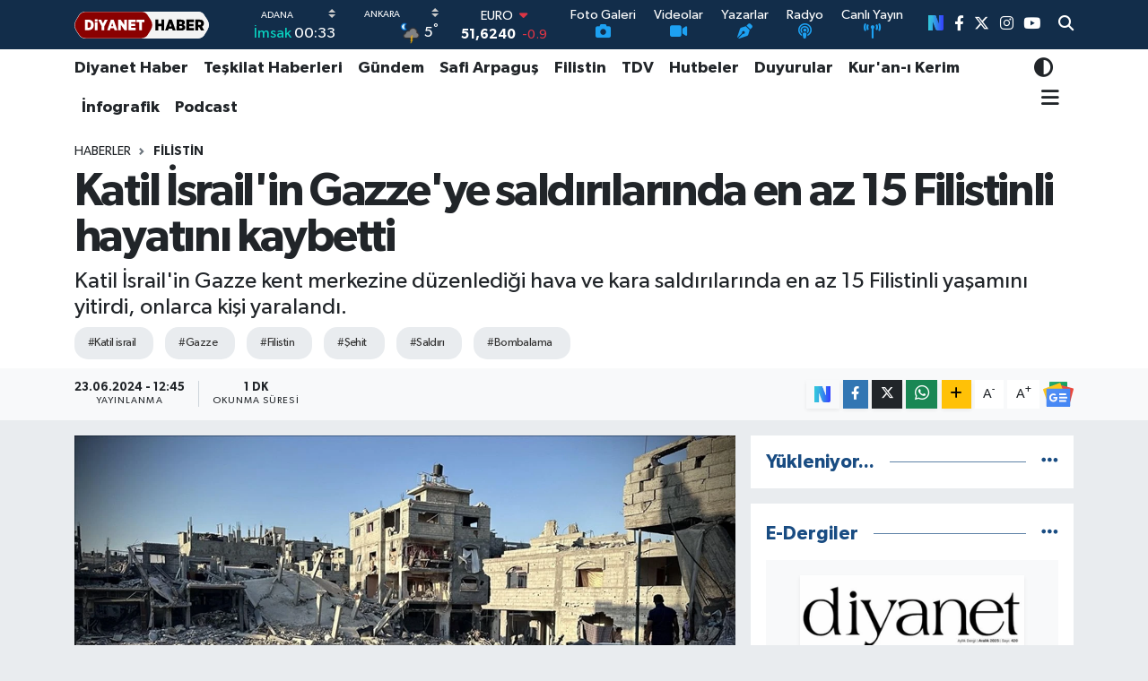

--- FILE ---
content_type: text/html;charset=UTF-8
request_url: https://www.diyanethaber.com.tr/katil-israilin-gazzeye-saldirilarinda-en-az-15-filistinli-hayatini-kaybetti
body_size: 31030
content:
<!DOCTYPE html>
<html lang="tr" data-theme="flow">
<head>
<link rel="dns-prefetch" href="//www.diyanethaber.com.tr">
<link rel="dns-prefetch" href="//diyanethabercomtr.teimg.com">
<link rel="dns-prefetch" href="//static.tebilisim.com">
<link rel="dns-prefetch" href="//www.googletagmanager.com">
<link rel="dns-prefetch" href="//mc.yandex.ru">
<link rel="dns-prefetch" href="//sosyal.teknofest.app">
<link rel="dns-prefetch" href="//cdn.weatherapi.com">
<link rel="dns-prefetch" href="//www.facebook.com">
<link rel="dns-prefetch" href="//www.twitter.com">
<link rel="dns-prefetch" href="//www.instagram.com">
<link rel="dns-prefetch" href="//www.youtube.com">
<link rel="dns-prefetch" href="//www.w3.org">
<link rel="dns-prefetch" href="//x.com">
<link rel="dns-prefetch" href="//api.whatsapp.com">
<link rel="dns-prefetch" href="//www.linkedin.com">
<link rel="dns-prefetch" href="//pinterest.com">
<link rel="dns-prefetch" href="//t.me">
<link rel="dns-prefetch" href="//news.google.com">
<link rel="dns-prefetch" href="//diyanet.gov.tr">
<link rel="dns-prefetch" href="//dibbys.diyanet.gov.tr">
<link rel="dns-prefetch" href="//apps.apple.com">
<link rel="dns-prefetch" href="//play.google.com">
<link rel="dns-prefetch" href="//tebilisim.com">
<link rel="dns-prefetch" href="//facebook.com">
<link rel="dns-prefetch" href="//twitter.com">
<link rel="dns-prefetch" href="//www.google.com">
<link rel="dns-prefetch" href="//nsosyal.com">

    <meta charset="utf-8">
<title>Katil İsrail&#039;in Gazze&#039;ye saldırılarında en az 15 Filistinli hayatını kaybetti - Diyanet Haber</title>
<meta name="description" content="Katil İsrail&#039;in Gazze kent merkezine düzenlediği hava ve kara saldırılarında en az 15 Filistinli yaşamını yitirdi, onlarca kişi yaralandı.">
<meta name="keywords" content="katil israil, gazze, filistin, şehit, saldırı, Bombalama">
<link rel="canonical" href="https://www.diyanethaber.com.tr/katil-israilin-gazzeye-saldirilarinda-en-az-15-filistinli-hayatini-kaybetti">
<meta name="viewport" content="width=device-width,initial-scale=1">
<meta name="X-UA-Compatible" content="IE=edge">
<meta name="robots" content="max-image-preview:large">
<meta name="theme-color" content="#122d4a">
<meta name="apple-itunes-app" content="app/diyanet-haber/id1418526206?l=tr">
<meta name="title" content="Katil İsrail&#039;in Gazze&#039;ye saldırılarında en az 15 Filistinli hayatını kaybetti">
<meta name="articleSection" content="news">
<meta name="datePublished" content="2024-06-23T12:45:00+03:00">
<meta name="dateModified" content="2024-06-23T12:48:43+03:00">
<meta name="articleAuthor" content="Mehmet Öztürk">
<meta name="author" content="Mehmet Öztürk">
<link rel="amphtml" href="https://www.diyanethaber.com.tr/katil-israilin-gazzeye-saldirilarinda-en-az-15-filistinli-hayatini-kaybetti/amp">
<meta property="og:site_name" content="Diyanet Haber">
<meta property="og:title" content="Katil İsrail&#039;in Gazze&#039;ye saldırılarında en az 15 Filistinli hayatını kaybetti">
<meta property="og:description" content="Katil İsrail&#039;in Gazze kent merkezine düzenlediği hava ve kara saldırılarında en az 15 Filistinli yaşamını yitirdi, onlarca kişi yaralandı.">
<meta property="og:url" content="https://www.diyanethaber.com.tr/katil-israilin-gazzeye-saldirilarinda-en-az-15-filistinli-hayatini-kaybetti">
<meta property="og:image" content="https://diyanethabercomtr.teimg.com/crop/1280x720/diyanethaber-com-tr/uploads/2024/06/katil-israilin-gazzeye-saldirilarinda-en-az-15-filistinli-hayatini-kaybetti.jpg">
<meta property="og:image:width" content="1280">
<meta property="og:image:height" content="720">
<meta property="og:image:alt" content="Katil İsrail&#039;in Gazze&#039;ye saldırılarında en az 15 Filistinli hayatını kaybetti">
<meta property="og:article:published_time" content="2024-06-23T12:45:00+03:00">
<meta property="og:article:modified_time" content="2024-06-23T12:48:43+03:00">
<meta property="og:type" content="article">
<meta name="twitter:card" content="summary_large_image">
<meta name="twitter:site" content="@diyanethbr">
<meta name="twitter:title" content="Katil İsrail&#039;in Gazze&#039;ye saldırılarında en az 15 Filistinli hayatını kaybetti">
<meta name="twitter:description" content="Katil İsrail&#039;in Gazze kent merkezine düzenlediği hava ve kara saldırılarında en az 15 Filistinli yaşamını yitirdi, onlarca kişi yaralandı.">
<meta name="twitter:image" content="https://diyanethabercomtr.teimg.com/crop/1280x720/diyanethaber-com-tr/uploads/2024/06/katil-israilin-gazzeye-saldirilarinda-en-az-15-filistinli-hayatini-kaybetti.jpg">
<meta name="twitter:url" content="https://www.diyanethaber.com.tr/katil-israilin-gazzeye-saldirilarinda-en-az-15-filistinli-hayatini-kaybetti">
<link rel="shortcut icon" type="image/x-icon" href="https://diyanethabercomtr.teimg.com/diyanethaber-com-tr/uploads/2023/06/logolar/diyanet-haber-favicon.png">
<link rel="manifest" href="https://www.diyanethaber.com.tr/manifest.json?v=6.6.4" />
<link rel="preload" href="https://static.tebilisim.com/flow/assets/css/font-awesome/fa-solid-900.woff2" as="font" type="font/woff2" crossorigin />
<link rel="preload" href="https://static.tebilisim.com/flow/assets/css/font-awesome/fa-brands-400.woff2" as="font" type="font/woff2" crossorigin />
<link rel="preload" href="https://static.tebilisim.com/flow/assets/css/weather-icons/font/weathericons-regular-webfont.woff2" as="font" type="font/woff2" crossorigin />
<link rel="preload" href="https://static.tebilisim.com/flow/vendor/te/fonts/gibson/Gibson-Bold.woff2" as="font" type="font/woff2" crossorigin />
<link rel="preload" href="https://static.tebilisim.com/flow/vendor/te/fonts/gibson/Gibson-BoldItalic.woff2" as="font" type="font/woff2" crossorigin />
<link rel="preload" href="https://static.tebilisim.com/flow/vendor/te/fonts/gibson/Gibson-Italic.woff2" as="font" type="font/woff2" crossorigin />
<link rel="preload" href="https://static.tebilisim.com/flow/vendor/te/fonts/gibson/Gibson-Light.woff2" as="font" type="font/woff2" crossorigin />
<link rel="preload" href="https://static.tebilisim.com/flow/vendor/te/fonts/gibson/Gibson-LightItalic.woff2" as="font" type="font/woff2" crossorigin />
<link rel="preload" href="https://static.tebilisim.com/flow/vendor/te/fonts/gibson/Gibson-SemiBold.woff2" as="font" type="font/woff2" crossorigin />
<link rel="preload" href="https://static.tebilisim.com/flow/vendor/te/fonts/gibson/Gibson-SemiBoldItalic.woff2" as="font" type="font/woff2" crossorigin />
<link rel="preload" href="https://static.tebilisim.com/flow/vendor/te/fonts/gibson/Gibson.woff2" as="font" type="font/woff2" crossorigin />


<link rel="preload" as="style" href="https://static.tebilisim.com/flow/vendor/te/fonts/gibson.css?v=6.6.4">
<link rel="stylesheet" href="https://static.tebilisim.com/flow/vendor/te/fonts/gibson.css?v=6.6.4">

<link rel="preload" as="image" href="https://diyanethabercomtr.teimg.com/crop/1280x720/diyanethaber-com-tr/uploads/2024/06/katil-israilin-gazzeye-saldirilarinda-en-az-15-filistinli-hayatini-kaybetti.jpg">
<style>:root {
        --te-link-color: #333;
        --te-link-hover-color: #000;
        --te-font: "Gibson";
        --te-secondary-font: "Gibson";
        --te-h1-font-size: 51px;
        --te-color: #122d4a;
        --te-hover-color: #194c82;
        --mm-ocd-width: 85%!important; /*  Mobil Menü Genişliği */
        --swiper-theme-color: var(--te-color)!important;
        --header-13-color: #ffc107;
    }</style><link rel="preload" as="style" href="https://static.tebilisim.com/flow/assets/vendor/bootstrap/css/bootstrap.min.css?v=6.6.4">
<link rel="stylesheet" href="https://static.tebilisim.com/flow/assets/vendor/bootstrap/css/bootstrap.min.css?v=6.6.4">
<link rel="preload" as="style" href="https://static.tebilisim.com/flow/assets/css/app6.6.4.min.css">
<link rel="stylesheet" href="https://static.tebilisim.com/flow/assets/css/app6.6.4.min.css">



<script type="application/ld+json">{"@context":"https:\/\/schema.org","@type":"WebSite","url":"https:\/\/www.diyanethaber.com.tr","potentialAction":{"@type":"SearchAction","target":"https:\/\/www.diyanethaber.com.tr\/arama?q={query}","query-input":"required name=query"}}</script>

<script type="application/ld+json">{"@context":"https:\/\/schema.org","@type":"NewsMediaOrganization","url":"https:\/\/www.diyanethaber.com.tr","name":"Diyanet Haber","logo":"https:\/\/diyanethabercomtr.teimg.com\/diyanethaber-com-tr\/uploads\/2022\/11\/diyanet-haber-logo1.svg","sameAs":["https:\/\/www.facebook.com\/diyanethbr","https:\/\/www.twitter.com\/diyanethbr","https:\/\/www.youtube.com\/@diyanethbr","https:\/\/www.instagram.com\/diyanethbr"]}</script>

<script type="application/ld+json">{"@context":"https:\/\/schema.org","@graph":[{"@type":"SiteNavigationElement","name":"Ana Sayfa","url":"https:\/\/www.diyanethaber.com.tr","@id":"https:\/\/www.diyanethaber.com.tr"},{"@type":"SiteNavigationElement","name":"MAN\u015eETLER","url":"https:\/\/www.diyanethaber.com.tr\/mansetler","@id":"https:\/\/www.diyanethaber.com.tr\/mansetler"},{"@type":"SiteNavigationElement","name":"D\u00dcNYA","url":"https:\/\/www.diyanethaber.com.tr\/dunya","@id":"https:\/\/www.diyanethaber.com.tr\/dunya"},{"@type":"SiteNavigationElement","name":"K\u00dcLT\u00dcR - SANAT","url":"https:\/\/www.diyanethaber.com.tr\/kultur-sanat","@id":"https:\/\/www.diyanethaber.com.tr\/kultur-sanat"},{"@type":"SiteNavigationElement","name":"E\u011e\u0130T\u0130M","url":"https:\/\/www.diyanethaber.com.tr\/egitim","@id":"https:\/\/www.diyanethaber.com.tr\/egitim"},{"@type":"SiteNavigationElement","name":"EKONOM\u0130","url":"https:\/\/www.diyanethaber.com.tr\/ekonomi","@id":"https:\/\/www.diyanethaber.com.tr\/ekonomi"},{"@type":"SiteNavigationElement","name":"A\u0130LE","url":"https:\/\/www.diyanethaber.com.tr\/aile-1","@id":"https:\/\/www.diyanethaber.com.tr\/aile-1"},{"@type":"SiteNavigationElement","name":"MAKALELER","url":"https:\/\/www.diyanethaber.com.tr\/makaleler","@id":"https:\/\/www.diyanethaber.com.tr\/makaleler"},{"@type":"SiteNavigationElement","name":"TE\u015eK\u0130LAT HABERLER\u0130","url":"https:\/\/www.diyanethaber.com.tr\/teskilat-haberleri","@id":"https:\/\/www.diyanethaber.com.tr\/teskilat-haberleri"},{"@type":"SiteNavigationElement","name":"TDV","url":"https:\/\/www.diyanethaber.com.tr\/tdv","@id":"https:\/\/www.diyanethaber.com.tr\/tdv"},{"@type":"SiteNavigationElement","name":"HUTBELER","url":"https:\/\/www.diyanethaber.com.tr\/hutbeler","@id":"https:\/\/www.diyanethaber.com.tr\/hutbeler"},{"@type":"SiteNavigationElement","name":"G\u00dcNDEM","url":"https:\/\/www.diyanethaber.com.tr\/gundem","@id":"https:\/\/www.diyanethaber.com.tr\/gundem"},{"@type":"SiteNavigationElement","name":"DUYURULAR","url":"https:\/\/www.diyanethaber.com.tr\/duyurular","@id":"https:\/\/www.diyanethaber.com.tr\/duyurular"},{"@type":"SiteNavigationElement","name":"B\u0130L\u0130M - TEKNOLOJ\u0130","url":"https:\/\/www.diyanethaber.com.tr\/bilim-teknoloji","@id":"https:\/\/www.diyanethaber.com.tr\/bilim-teknoloji"},{"@type":"SiteNavigationElement","name":"Biyografiler","url":"https:\/\/www.diyanethaber.com.tr\/biyografiler","@id":"https:\/\/www.diyanethaber.com.tr\/biyografiler"},{"@type":"SiteNavigationElement","name":"D\u0130YANET RADYO\/TV","url":"https:\/\/www.diyanethaber.com.tr\/diyanet-radyo-tv","@id":"https:\/\/www.diyanethaber.com.tr\/diyanet-radyo-tv"},{"@type":"SiteNavigationElement","name":"D\u0130YANET DERG\u0130","url":"https:\/\/www.diyanethaber.com.tr\/diyanet-dergi","@id":"https:\/\/www.diyanethaber.com.tr\/diyanet-dergi"},{"@type":"SiteNavigationElement","name":"BASINDA BUG\u00dcN","url":"https:\/\/www.diyanethaber.com.tr\/basinda-bugun","@id":"https:\/\/www.diyanethaber.com.tr\/basinda-bugun"},{"@type":"SiteNavigationElement","name":"Ramazan","url":"https:\/\/www.diyanethaber.com.tr\/ramazan","@id":"https:\/\/www.diyanethaber.com.tr\/ramazan"},{"@type":"SiteNavigationElement","name":"D\u0130YANET HABER","url":"https:\/\/www.diyanethaber.com.tr\/diyanet-haber","@id":"https:\/\/www.diyanethaber.com.tr\/diyanet-haber"},{"@type":"SiteNavigationElement","name":"AL\u0130 ERBA\u015e","url":"https:\/\/www.diyanethaber.com.tr\/ali-erbas","@id":"https:\/\/www.diyanethaber.com.tr\/ali-erbas"},{"@type":"SiteNavigationElement","name":"\u0130HT\u0130DA HABERLER\u0130","url":"https:\/\/www.diyanethaber.com.tr\/ihtida-haberleri","@id":"https:\/\/www.diyanethaber.com.tr\/ihtida-haberleri"},{"@type":"SiteNavigationElement","name":"#KE\u015eFET","url":"https:\/\/www.diyanethaber.com.tr\/kesfet-haberleri","@id":"https:\/\/www.diyanethaber.com.tr\/kesfet-haberleri"},{"@type":"SiteNavigationElement","name":"PODCAST","url":"https:\/\/www.diyanethaber.com.tr\/podcast","@id":"https:\/\/www.diyanethaber.com.tr\/podcast"},{"@type":"SiteNavigationElement","name":"DEPREM","url":"https:\/\/www.diyanethaber.com.tr\/deprem-2023","@id":"https:\/\/www.diyanethaber.com.tr\/deprem-2023"},{"@type":"SiteNavigationElement","name":"REELS","url":"https:\/\/www.diyanethaber.com.tr\/diyanet-reels-video","@id":"https:\/\/www.diyanethaber.com.tr\/diyanet-reels-video"},{"@type":"SiteNavigationElement","name":"D\u0130YANET D\u0130J\u0130TAL","url":"https:\/\/www.diyanethaber.com.tr\/diyanet-dijital-1","@id":"https:\/\/www.diyanethaber.com.tr\/diyanet-dijital-1"},{"@type":"SiteNavigationElement","name":"SA\u011eLIK","url":"https:\/\/www.diyanethaber.com.tr\/saglik","@id":"https:\/\/www.diyanethaber.com.tr\/saglik"},{"@type":"SiteNavigationElement","name":"YA\u015eAM","url":"https:\/\/www.diyanethaber.com.tr\/yasam","@id":"https:\/\/www.diyanethaber.com.tr\/yasam"},{"@type":"SiteNavigationElement","name":"D\u0130YANET HAC-UMRE","url":"https:\/\/www.diyanethaber.com.tr\/hac-umre","@id":"https:\/\/www.diyanethaber.com.tr\/hac-umre"},{"@type":"SiteNavigationElement","name":"D\u0130YANET AKADEM\u0130","url":"https:\/\/www.diyanethaber.com.tr\/diyanet-akademi","@id":"https:\/\/www.diyanethaber.com.tr\/diyanet-akademi"},{"@type":"SiteNavigationElement","name":"D\u0130YANET eK\u0130TAP","url":"https:\/\/www.diyanethaber.com.tr\/diyanet-e-kitap","@id":"https:\/\/www.diyanethaber.com.tr\/diyanet-e-kitap"},{"@type":"SiteNavigationElement","name":"DEPREM","url":"https:\/\/www.diyanethaber.com.tr\/deprem","@id":"https:\/\/www.diyanethaber.com.tr\/deprem"},{"@type":"SiteNavigationElement","name":"D\u0130YANET GEN\u00c7L\u0130K","url":"https:\/\/www.diyanethaber.com.tr\/diyanet-genclik","@id":"https:\/\/www.diyanethaber.com.tr\/diyanet-genclik"},{"@type":"SiteNavigationElement","name":"Safi Arpagu\u015f","url":"https:\/\/www.diyanethaber.com.tr\/diyanet-isleri-baskani-prof-dr-safi-arpagus","@id":"https:\/\/www.diyanethaber.com.tr\/diyanet-isleri-baskani-prof-dr-safi-arpagus"},{"@type":"SiteNavigationElement","name":"Diyanet TV Canl\u0131 Yay\u0131n","url":"https:\/\/www.diyanethaber.com.tr\/diyanet-tv-canli-yayin","@id":"https:\/\/www.diyanethaber.com.tr\/diyanet-tv-canli-yayin"},{"@type":"SiteNavigationElement","name":"Medine Canl\u0131 Yay\u0131n (Mescid-i Nebi)","url":"https:\/\/www.diyanethaber.com.tr\/medine-canli-yayin-mescid-i-nebi","@id":"https:\/\/www.diyanethaber.com.tr\/medine-canli-yayin-mescid-i-nebi"},{"@type":"SiteNavigationElement","name":"Diyanet Radyo","url":"https:\/\/www.diyanethaber.com.tr\/diyanet-radyo","@id":"https:\/\/www.diyanethaber.com.tr\/diyanet-radyo"},{"@type":"SiteNavigationElement","name":"\u0130leti\u015fim","url":"https:\/\/www.diyanethaber.com.tr\/iletisim","@id":"https:\/\/www.diyanethaber.com.tr\/iletisim"},{"@type":"SiteNavigationElement","name":"Diyanet Dijital","url":"https:\/\/www.diyanethaber.com.tr\/diyanet-dijital","@id":"https:\/\/www.diyanethaber.com.tr\/diyanet-dijital"},{"@type":"SiteNavigationElement","name":"Gizlilik S\u00f6zle\u015fmesi","url":"https:\/\/www.diyanethaber.com.tr\/gizlilik-sozlesmesi","@id":"https:\/\/www.diyanethaber.com.tr\/gizlilik-sozlesmesi"},{"@type":"SiteNavigationElement","name":"Mekke Canl\u0131 Yay\u0131n (Kabe)","url":"https:\/\/www.diyanethaber.com.tr\/mekke-canli-yayin-kabe","@id":"https:\/\/www.diyanethaber.com.tr\/mekke-canli-yayin-kabe"},{"@type":"SiteNavigationElement","name":"Diyanet Kuran Radyo","url":"https:\/\/www.diyanethaber.com.tr\/diyanet-kuran-radyo","@id":"https:\/\/www.diyanethaber.com.tr\/diyanet-kuran-radyo"},{"@type":"SiteNavigationElement","name":"Diyanet Risalet Radyo","url":"https:\/\/www.diyanethaber.com.tr\/diyanet-risalet-radyo","@id":"https:\/\/www.diyanethaber.com.tr\/diyanet-risalet-radyo"},{"@type":"SiteNavigationElement","name":"Yazarlar","url":"https:\/\/www.diyanethaber.com.tr\/yazarlar","@id":"https:\/\/www.diyanethaber.com.tr\/yazarlar"},{"@type":"SiteNavigationElement","name":"Foto Galeri","url":"https:\/\/www.diyanethaber.com.tr\/foto-galeri","@id":"https:\/\/www.diyanethaber.com.tr\/foto-galeri"},{"@type":"SiteNavigationElement","name":"Video Galeri","url":"https:\/\/www.diyanethaber.com.tr\/video","@id":"https:\/\/www.diyanethaber.com.tr\/video"},{"@type":"SiteNavigationElement","name":"Biyografiler","url":"https:\/\/www.diyanethaber.com.tr\/biyografi","@id":"https:\/\/www.diyanethaber.com.tr\/biyografi"},{"@type":"SiteNavigationElement","name":"Vefatlar","url":"https:\/\/www.diyanethaber.com.tr\/vefat","@id":"https:\/\/www.diyanethaber.com.tr\/vefat"},{"@type":"SiteNavigationElement","name":"R\u00f6portajlar","url":"https:\/\/www.diyanethaber.com.tr\/roportaj","@id":"https:\/\/www.diyanethaber.com.tr\/roportaj"},{"@type":"SiteNavigationElement","name":"Anketler","url":"https:\/\/www.diyanethaber.com.tr\/anketler","@id":"https:\/\/www.diyanethaber.com.tr\/anketler"},{"@type":"SiteNavigationElement","name":"Ankara Bug\u00fcn, Yar\u0131n ve 1 Haftal\u0131k Hava Durumu Tahmini","url":"https:\/\/www.diyanethaber.com.tr\/ankara-hava-durumu","@id":"https:\/\/www.diyanethaber.com.tr\/ankara-hava-durumu"},{"@type":"SiteNavigationElement","name":"Ankara Namaz Vakitleri","url":"https:\/\/www.diyanethaber.com.tr\/ankara-namaz-vakitleri","@id":"https:\/\/www.diyanethaber.com.tr\/ankara-namaz-vakitleri"},{"@type":"SiteNavigationElement","name":"Puan Durumu ve Fikst\u00fcr","url":"https:\/\/www.diyanethaber.com.tr\/futbol\/super-lig-puan-durumu-ve-fikstur","@id":"https:\/\/www.diyanethaber.com.tr\/futbol\/super-lig-puan-durumu-ve-fikstur"}]}</script>

<script type="application/ld+json">{"@context":"https:\/\/schema.org","@type":"BreadcrumbList","itemListElement":[{"@type":"ListItem","position":1,"item":{"@type":"Thing","@id":"https:\/\/www.diyanethaber.com.tr","name":"Haberler"}},{"@type":"ListItem","position":2,"item":{"@type":"Thing","@id":"https:\/\/www.diyanethaber.com.tr\/filistin","name":"Filistin"}},{"@type":"ListItem","position":3,"item":{"@type":"Thing","@id":"https:\/\/www.diyanethaber.com.tr\/katil-israilin-gazzeye-saldirilarinda-en-az-15-filistinli-hayatini-kaybetti","name":"Katil \u0130srail'in Gazze'ye sald\u0131r\u0131lar\u0131nda en az 15 Filistinli hayat\u0131n\u0131 kaybetti"}}]}</script>
<script type="application/ld+json">{"@context":"https:\/\/schema.org","@type":"NewsArticle","headline":"Katil \u0130srail'in Gazze'ye sald\u0131r\u0131lar\u0131nda en az 15 Filistinli hayat\u0131n\u0131 kaybetti","articleSection":"Filistin","dateCreated":"2024-06-23T12:45:00+03:00","datePublished":"2024-06-23T12:45:00+03:00","dateModified":"2024-06-23T12:48:43+03:00","wordCount":238,"genre":"news","mainEntityOfPage":{"@type":"WebPage","@id":"https:\/\/www.diyanethaber.com.tr\/katil-israilin-gazzeye-saldirilarinda-en-az-15-filistinli-hayatini-kaybetti"},"articleBody":"Filistin resmi haber ajans\u0131 WAFA'n\u0131n haberine g\u00f6re, katil \u0130srail sava\u015f u\u00e7aklar\u0131, Gazze kent merkezi ve Es-Sabra Mahallesine d\u00fczenledi\u011fi \u015fiddetli hava sald\u0131r\u0131s\u0131nda 8 Filistinli hayat\u0131n\u0131 kaybetti, yaralananlar oldu.\r\n\r\nKatil \u0130srail sava\u015f u\u00e7aklar\u0131, Gazze'deki Nusayrat M\u00fclteci Kamp\u0131'n\u0131n kuzeyindeki elektrik santrali yak\u0131n\u0131ndaki bir grup Filistinliyi hedef ald\u0131. Sald\u0131r\u0131da 2 ki\u015fi \u00f6ld\u00fc ve baz\u0131lar\u0131 yaraland\u0131.\r\n\r\nKatil \u0130srail sava\u015f u\u00e7aklar\u0131 ve top\u00e7ular\u0131, Gazze kent merkezinde bulunan el-Cevhera adl\u0131 binaya yak\u0131n bir evi hedef ald\u0131. Sald\u0131r\u0131da 3 Filistinli \u00f6ld\u00fc, aralar\u0131nda kad\u0131n ve \u00e7ocuklar\u0131n bulundu\u011fu baz\u0131 ki\u015filer de yaraland\u0131.\r\n\r\nKatil \u0130srail'in Gazze kentinin E\u015f-\u015eati M\u00fclteci Kamp\u0131'nda bir eve d\u00fczenledi\u011fi benzer sald\u0131r\u0131da da en az 2 ki\u015fi \u00f6ld\u00fc, \u00e7ok say\u0131da yaralanan oldu.\r\n\r\nKatil \u0130srail top\u00e7ular\u0131 da aral\u0131kl\u0131 olarak Refah kent merkezini ve g\u00fcneyini hedef al\u0131rken, katil \u0130srail u\u00e7aklar\u0131 da Refah'\u0131n kuzeyindeki bir evi bombalad\u0131.\r\n\r\nGazze'deki Sa\u011fl\u0131k Bakanl\u0131\u011f\u0131, 20 Haziran'da yapt\u0131\u011f\u0131 a\u00e7\u0131klamada, katil \u0130srail'in 7 Ekim'den bu yana Gazze \u015eeridi'ne d\u00fczenledi\u011fi sald\u0131r\u0131larda en az 15 bin 517'si \u00e7ocuk, 10 bin 279'u kad\u0131n olmak \u00fczere 37 bin 551 Filistinlinin \u00f6ld\u00fcr\u00fcld\u00fc\u011f\u00fcn\u00fc, 85 bin 911 Filistinlinin yaraland\u0131\u011f\u0131n\u0131 bildirmi\u015fti.\r\n\r\nEnkaz alt\u0131nda halen binlerce \u00f6l\u00fc oldu\u011fu bildirilirken, halk\u0131n s\u0131\u011f\u0131nd\u0131\u011f\u0131 hastane ve e\u011fitim kurumlar\u0131 hedef al\u0131narak sivil altyap\u0131 da tahrip ediliyor.","description":"Katil \u0130srail'in Gazze kent merkezine d\u00fczenledi\u011fi hava ve kara sald\u0131r\u0131lar\u0131nda en az 15 Filistinli ya\u015fam\u0131n\u0131 yitirdi, onlarca ki\u015fi yaraland\u0131.","inLanguage":"tr-TR","keywords":["katil israil","gazze","filistin","\u015fehit","sald\u0131r\u0131","Bombalama"],"image":{"@type":"ImageObject","url":"https:\/\/diyanethabercomtr.teimg.com\/crop\/1280x720\/diyanethaber-com-tr\/uploads\/2024\/06\/katil-israilin-gazzeye-saldirilarinda-en-az-15-filistinli-hayatini-kaybetti.jpg","width":"1280","height":"720","caption":"Katil \u0130srail'in Gazze'ye sald\u0131r\u0131lar\u0131nda en az 15 Filistinli hayat\u0131n\u0131 kaybetti"},"publishingPrinciples":"https:\/\/www.diyanethaber.com.tr\/gizlilik-sozlesmesi","isFamilyFriendly":"http:\/\/schema.org\/True","isAccessibleForFree":"http:\/\/schema.org\/True","publisher":{"@type":"Organization","name":"Diyanet Haber","image":"https:\/\/diyanethabercomtr.teimg.com\/diyanethaber-com-tr\/uploads\/2022\/11\/diyanet-haber-logo1.svg","logo":{"@type":"ImageObject","url":"https:\/\/diyanethabercomtr.teimg.com\/diyanethaber-com-tr\/uploads\/2022\/11\/diyanet-haber-logo1.svg","width":"640","height":"375"}},"author":{"@type":"Person","name":"Mehmet \u00d6zt\u00fcrk","honorificPrefix":"","jobTitle":"","url":null}}</script>
<script data-cfasync="false" src="https://static.tebilisim.com/flow/assets/js/dark-mode.js?v=6.6.4"></script>


<!-- Google tag (gtag.js) -->
<script async src="https://www.googletagmanager.com/gtag/js?id=G-WCH24NGVYX" data-cfasync="false"></script>
<script data-cfasync="false">
	window.dataLayer = window.dataLayer || [];
	function gtag(){dataLayer.push(arguments);}
	gtag('js', new Date());
	gtag('config', 'G-WCH24NGVYX');
</script>


<script>
//$(document).ready(() => {$('#preRequisites').remove();$('#mainTarget').remove();$('#mainTarget').remove()})
</script>


<script>
  window.dataLayer = window.dataLayer || [];
  function gtag(){dataLayer.push(arguments);}
  gtag('js', new Date());
  gtag('config', 'UA-54207713-9');
</script>

<script type="text/javascript" >
   (function(m,e,t,r,i,k,a){m[i]=m[i]||function(){(m[i].a=m[i].a||[]).push(arguments)};
   m[i].l=1*new Date();k=e.createElement(t),a=e.getElementsByTagName(t)[0],k.async=1,k.src=r,a.parentNode.insertBefore(k,a)})
   (window, document, "script", "https://mc.yandex.ru/metrika/tag.js", "ym");
   ym(56911441, "init", {
        clickmap:true,
        trackLinks:true,
        accurateTrackBounce:true,
        webvisor:true
   });
   </script>





</head>




<body class="d-flex flex-column min-vh-100">

    <div data-pagespeed="true"><a style="display:none;" rel="me" href="https://sosyal.teknofest.app/@diyanethbr">Test</a></div>
    

    <header class="header-8">
    <nav class="top-header navbar navbar-expand-lg navbar-dark bg-te-color py-1">
        <div class="container">
                            <a class="navbar-brand me-0" href="/" title="Diyanet Haber">
                <img src="https://diyanethabercomtr.teimg.com/diyanethaber-com-tr/uploads/2022/11/diyanet-haber-logo1.svg" alt="Diyanet Haber" width="150" height="40" class="light-mode img-fluid flow-logo">
<img src="https://diyanethabercomtr.teimg.com/diyanethaber-com-tr/uploads/2022/11/diyanet-haber-logo1.svg" alt="Diyanet Haber" width="150" height="40" class="dark-mode img-fluid flow-logo d-none">

            </a>
            
            <div class="header-widgets d-lg-flex justify-content-end align-items-center d-none">

                                    <!-- HAVA DURUMU -->

    
        
        <div class="prayer-top d-none d-lg-flex justify-content-between flex-column">
            <select class="form-select border-0 bg-transparent text-white prayer-city-select" name="city">
                <option value="adana" >ADANA</option>
            <option value="adiyaman" >ADIYAMAN</option>
            <option value="afyonkarahisar" >AFYONKARAHİSAR</option>
            <option value="aksaray" >AKSARAY</option>
            <option value="amasya" >AMASYA</option>
            <option value="ankara" >ANKARA</option>
            <option value="antalya" >ANTALYA</option>
            <option value="ardahan" >ARDAHAN</option>
            <option value="artvin" >ARTVİN</option>
            <option value="aydin" >AYDIN</option>
            <option value="agri" >AĞRI</option>
            <option value="balikesir" >BALIKESİR</option>
            <option value="bartin" >BARTIN</option>
            <option value="batman" >BATMAN</option>
            <option value="bayburt" >BAYBURT</option>
            <option value="bolu" >BOLU</option>
            <option value="burdur" >BURDUR</option>
            <option value="bursa" >BURSA</option>
            <option value="bilecik" >BİLECİK</option>
            <option value="bingol" >BİNGÖL</option>
            <option value="bitlis" >BİTLİS</option>
            <option value="denizli" >DENİZLİ</option>
            <option value="duzce" >DÜZCE</option>
            <option value="diyarbakir" >DİYARBAKIR</option>
            <option value="edirne" >EDİRNE</option>
            <option value="elazig" >ELAZIĞ</option>
            <option value="erzurum" >ERZURUM</option>
            <option value="erzincan" >ERZİNCAN</option>
            <option value="eskisehir" >ESKİŞEHİR</option>
            <option value="gaziantep" >GAZİANTEP</option>
            <option value="gumushane" >GÜMÜŞHANE</option>
            <option value="giresun" >GİRESUN</option>
            <option value="hakkari" >HAKKARİ</option>
            <option value="hatay" >HATAY</option>
            <option value="isparta" >ISPARTA</option>
            <option value="igdir" >IĞDIR</option>
            <option value="kahramanmaras" >KAHRAMANMARAŞ</option>
            <option value="karabuk" >KARABÜK</option>
            <option value="karaman" >KARAMAN</option>
            <option value="kars" >KARS</option>
            <option value="kastamonu" >KASTAMONU</option>
            <option value="kayseri" >KAYSERİ</option>
            <option value="kirikkale" >KIRIKKALE</option>
            <option value="kirklareli" >KIRKLARELİ</option>
            <option value="kirsehir" >KIRŞEHİR</option>
            <option value="kocaeli" >KOCAELİ</option>
            <option value="konya" >KONYA</option>
            <option value="kutahya" >KÜTAHYA</option>
            <option value="kilis" >KİLİS</option>
            <option value="malatya" >MALATYA</option>
            <option value="manisa" >MANİSA</option>
            <option value="mardin" >MARDİN</option>
            <option value="mersin" >MERSİN</option>
            <option value="mugla" >MUĞLA</option>
            <option value="mus" >MUŞ</option>
            <option value="nevsehir" >NEVŞEHİR</option>
            <option value="nigde" >NİĞDE</option>
            <option value="ordu" >ORDU</option>
            <option value="osmaniye" >OSMANİYE</option>
            <option value="rize" >RİZE</option>
            <option value="sakarya" >SAKARYA</option>
            <option value="samsun" >SAMSUN</option>
            <option value="sinop" >SİNOP</option>
            <option value="sivas" >SİVAS</option>
            <option value="siirt" >SİİRT</option>
            <option value="tekirdag" >TEKİRDAĞ</option>
            <option value="tokat" >TOKAT</option>
            <option value="trabzon" >TRABZON</option>
            <option value="tunceli" >TUNCELİ</option>
            <option value="usak" >UŞAK</option>
            <option value="van" >VAN</option>
            <option value="yalova" >YALOVA</option>
            <option value="yozgat" >YOZGAT</option>
            <option value="zonguldak" >ZONGULDAK</option>
            <option value="canakkale" >ÇANAKKALE</option>
            <option value="cankiri" >ÇANKIRI</option>
            <option value="corum" >ÇORUM</option>
            <option value="istanbul" >İSTANBUL</option>
            <option value="izmir" >İZMİR</option>
            <option value="sanliurfa" >ŞANLIURFA</option>
            <option value="sirnak" >ŞIRNAK</option>
    </select>

<script>
(function() {
    function initPrayerSelect() {
        $(document).off('change', '.prayer-city-select').on('change', '.prayer-city-select', function() {
            var $select = $(this);
            var citySlug = $select.val();
            
            if (!citySlug) {
                return;
            }
            
            // Prayer times container'ını bul
            var $prayerContainer = $select.closest('.prayer-times, .prayer-top');
            if (!$prayerContainer.length) {
                $prayerContainer = $('.prayer-times').first();
            }
            
            // Route URL'ini al
            var routesUrl = (typeof Service !== 'undefined' && Service.routes && Service.routes.url) 
                ? Service.routes.url 
                : '/service';
            
            // AJAX isteği
            $.ajax({
                type: 'GET',
                url: routesUrl + '/prayertimes',
                data: {
                    city: citySlug,
                },
                cache: true,
                dataType: 'json',
                success: function(result) {
                    if (!result.error && result.data) {
                        if ($prayerContainer.length) {
                            $prayerContainer.find('.fajr').text(result.data.imsak || '');
                            $prayerContainer.find('.sun').text(result.data.gunes || '');
                            $prayerContainer.find('.dhuhr').text(result.data.ogle || '');
                            $prayerContainer.find('.asr').text(result.data.ikindi || '');
                            $prayerContainer.find('.maghrib').text(result.data.aksam || '');
                            $prayerContainer.find('.isha').text(result.data.yatsi || '');
                            
                            // Moment.js ile kalan süre hesaplama varsa
                            if (typeof moment !== 'undefined' && window.PrayerTimesWidgetManagement) {
                                var widget = window.PrayerTimesWidgetManagement;
                                if (widget.remainingTime) {
                                    widget.remainingTime();
                                }
                                if (widget.sonraki_vakit) {
                                    var sonraki_vakit = widget.sonraki_vakit();
                                    var sonraki_saat = $prayerContainer.find('.' + sonraki_vakit).text();
                                    if (widget.getTimeDiff && sonraki_saat) {
                                        widget.getTimeDiff(sonraki_saat);
                                    }
                                }
                            }
                        } else {
                            // Container bulunamazsa, sayfadaki tüm prayer time elementlerini güncelle
                            $('.fajr').text(result.data.imsak || '');
                            $('.sun').text(result.data.gunes || '');
                            $('.dhuhr').text(result.data.ogle || '');
                            $('.asr').text(result.data.ikindi || '');
                            $('.maghrib').text(result.data.aksam || '');
                            $('.isha').text(result.data.yatsi || '');
                        }
                    } else {
                        console.log(result.message || 'Prayer times data not found');
                    }
                },
                error: function(xhr, status, error) {
                    console.error('Prayer times request error:', error);
                }
            });
        });
    }
    
    if (typeof jQuery !== 'undefined') {
        jQuery(document).ready(initPrayerSelect);
    } else {
        var checkJQuery = setInterval(function() {
            if (typeof jQuery !== 'undefined') {
                clearInterval(checkJQuery);
                jQuery(document).ready(initPrayerSelect);
            }
        }, 100);
    }
})();
</script>

                        <div class="text-white text-end"> <span class="text-cyan">İmsak</span> 00:33
            </div>
                    </div>
        <div class="weather-top weather-widget d-none d-lg-flex justify-content-between flex-column">
            <div class="weather">
                <select class="form-select border-0 bg-transparent text-white weather-city-select" name="city" data-weather-widget>
            <option value="adana"
                                >
            Adana
        </option>
            <option value="adiyaman"
                                >
            Adıyaman
        </option>
            <option value="afyonkarahisar"
                                >
            Afyonkarahisar
        </option>
            <option value="agri"
                                >
            Ağrı
        </option>
            <option value="aksaray"
                                >
            Aksaray
        </option>
            <option value="amasya"
                                >
            Amasya
        </option>
            <option value="ankara"
                                 selected >
            Ankara
        </option>
            <option value="antalya"
                                >
            Antalya
        </option>
            <option value="ardahan"
                                >
            Ardahan
        </option>
            <option value="artvin"
                                >
            Artvin
        </option>
            <option value="aydin"
                                >
            Aydın
        </option>
            <option value="balikesir"
                                >
            Balıkesir
        </option>
            <option value="bartin"
                                >
            Bartın
        </option>
            <option value="batman"
                                >
            Batman
        </option>
            <option value="bayburt"
                                >
            Bayburt
        </option>
            <option value="bilecik"
                                >
            Bilecik
        </option>
            <option value="bingol"
                                >
            Bingöl
        </option>
            <option value="bitlis"
                                >
            Bitlis
        </option>
            <option value="bolu"
                                >
            Bolu
        </option>
            <option value="burdur"
                                >
            Burdur
        </option>
            <option value="bursa"
                                >
            Bursa
        </option>
            <option value="canakkale"
                                >
            Çanakkale
        </option>
            <option value="cankiri"
                                >
            Çankırı
        </option>
            <option value="corum"
                                >
            Çorum
        </option>
            <option value="denizli"
                                >
            Denizli
        </option>
            <option value="diyarbakir"
                                >
            Diyarbakır
        </option>
            <option value="duzce"
                                >
            Düzce
        </option>
            <option value="edirne"
                                >
            Edirne
        </option>
            <option value="elazig"
                                >
            Elazığ
        </option>
            <option value="erzincan"
                                >
            Erzincan
        </option>
            <option value="erzurum"
                                >
            Erzurum
        </option>
            <option value="eskisehir"
                                >
            Eskişehir
        </option>
            <option value="gaziantep"
                                >
            Gaziantep
        </option>
            <option value="giresun"
                                >
            Giresun
        </option>
            <option value="gumushane"
                                >
            Gümüşhane
        </option>
            <option value="hakkari"
                                >
            Hakkari
        </option>
            <option value="hatay"
                                >
            Hatay
        </option>
            <option value="igdir"
                                >
            Iğdır
        </option>
            <option value="isparta"
                                >
            Isparta
        </option>
            <option value="istanbul"
                                >
            İstanbul
        </option>
            <option value="izmir"
                                >
            İzmir
        </option>
            <option value="kahramanmaras"
                                >
            Kahramanmaraş
        </option>
            <option value="karabuk"
                                >
            Karabük
        </option>
            <option value="karaman"
                                >
            Karaman
        </option>
            <option value="kars"
                                >
            Kars
        </option>
            <option value="kastamonu"
                                >
            Kastamonu
        </option>
            <option value="kayseri"
                                >
            Kayseri
        </option>
            <option value="kirikkale"
                                >
            Kırıkkale
        </option>
            <option value="kirklareli"
                                >
            Kırklareli
        </option>
            <option value="kirsehir"
                                >
            Kırşehir
        </option>
            <option value="kilis"
                                >
            Kilis
        </option>
            <option value="kocaeli"
                                >
            Kocaeli
        </option>
            <option value="konya"
                                >
            Konya
        </option>
            <option value="kutahya"
                                >
            Kütahya
        </option>
            <option value="malatya"
                                >
            Malatya
        </option>
            <option value="manisa"
                                >
            Manisa
        </option>
            <option value="mardin"
                                >
            Mardin
        </option>
            <option value="mersin"
                                >
            Mersin
        </option>
            <option value="mugla"
                                >
            Muğla
        </option>
            <option value="mus"
                                >
            Muş
        </option>
            <option value="nevsehir"
                                >
            Nevşehir
        </option>
            <option value="nigde"
                                >
            Niğde
        </option>
            <option value="ordu"
                                >
            Ordu
        </option>
            <option value="osmaniye"
                                >
            Osmaniye
        </option>
            <option value="rize"
                                >
            Rize
        </option>
            <option value="sakarya"
                                >
            Sakarya
        </option>
            <option value="samsun"
                                >
            Samsun
        </option>
            <option value="siirt"
                                >
            Siirt
        </option>
            <option value="sinop"
                                >
            Sinop
        </option>
            <option value="sivas"
                                >
            Sivas
        </option>
            <option value="sanliurfa"
                                >
            Şanlıurfa
        </option>
            <option value="sirnak"
                                >
            Şırnak
        </option>
            <option value="tekirdag"
                                >
            Tekirdağ
        </option>
            <option value="tokat"
                                >
            Tokat
        </option>
            <option value="trabzon"
                                >
            Trabzon
        </option>
            <option value="tunceli"
                                >
            Tunceli
        </option>
            <option value="usak"
                                >
            Uşak
        </option>
            <option value="van"
                                >
            Van
        </option>
            <option value="yalova"
                                >
            Yalova
        </option>
            <option value="yozgat"
                                >
            Yozgat
        </option>
            <option value="zonguldak"
                                >
            Zonguldak
        </option>
    </select>

<script>
(function() {
    function initWeatherSelect() {
        $(document).off('change', '.weather-city-select').on('change', '.weather-city-select', function() {
            var $select = $(this);
            var citySlug = $select.val();

            if (!citySlug) {
                return;
            }

            // Weather widget container'ını bul
            var $weatherWidget = $select.closest('.weather-widget, .weather-top');
            if (!$weatherWidget.length) {
                $weatherWidget = $select.parents().has('.degree, img.condition').first();
            }
            if (!$weatherWidget.length) {
                $weatherWidget = $select.closest('.weather').parent().find('.weather-widget, .weather-top').first();
            }
            if (!$weatherWidget.length) {
                $weatherWidget = $('.weather-widget').first();
            }

            // Route URL'ini al
            var routesUrl = (typeof Service !== 'undefined' && Service.routes && Service.routes.url) 
                ? Service.routes.url 
                : '/service';

            var isDistrict = false;

            var requestUrl = routesUrl + (isDistrict ? '/weather-district' : '/weather');

            var requestData = {
                ref_lang: (typeof TE !== 'undefined' && TE.setting && TE.setting.language) ? TE.setting.language : null,
            };

            if (isDistrict) {
                var selectedOption = $select.find('option:selected');
                var districtSlug = citySlug;
                var parentCitySlug = selectedOption.data('city') || null;
                if (!parentCitySlug) {
                    // city slug yoksa, district olarak tek parametre gönder
                    requestData.city = districtSlug;
                } else {
                    requestData.city = parentCitySlug;
                    requestData.district = districtSlug;
                }
            } else {
                requestData.city = citySlug;
            }

            // Loading göster
            if ($weatherWidget.length) {
                $weatherWidget.find('.widget-loading').removeClass('d-none').addClass('d-flex');
            }
            
            // AJAX isteği
            $.ajax({
                type: 'GET',
                url: requestUrl,
                data: requestData,
                cache: true,
                dataType: 'json',
                success: function(result) {
                    if (!result.error && result.data) {
                        if ($weatherWidget.length) {
                            $weatherWidget.find('img.condition').attr('src', result.data.image);
                            $weatherWidget.find('.degree').text(result.data.degree);
                            var $desc = $weatherWidget.find('.description');
                            if ($desc.length) {
                                $desc.text(result.data.desc);
                            }
                            $weatherWidget.find('.widget-loading').removeClass('d-flex').addClass('d-none');
                            $weatherWidget.find('.row').removeClass('d-none');
                        } else {
                            $('img.condition').attr('src', result.data.image);
                            $('.degree').text(result.data.degree);
                        }
                    } else {
                        console.log(result.message || 'Weather data not found');
                        if ($weatherWidget.length) {
                            $weatherWidget.find('.widget-loading').removeClass('d-flex').addClass('d-none');
                        }
                    }
                },
                error: function(xhr, status, error) {
                    console.error('Weather request error:', error);
                    if ($weatherWidget.length) {
                        $weatherWidget.find('.widget-loading').removeClass('d-flex').addClass('d-none');
                    }
                }
            });
        });
    }
    
    if (typeof jQuery !== 'undefined') {
        jQuery(document).ready(initWeatherSelect);
    } else {
        var checkJQuery = setInterval(function() {
            if (typeof jQuery !== 'undefined') {
                clearInterval(checkJQuery);
                jQuery(document).ready(initWeatherSelect);
            }
        }, 100);
    }
})();
</script>

            </div>
            <div class="weather-degree text-light text-end">
                <img src="https://cdn.weatherapi.com/weather/64x64/night/200.png" class="condition" width="26" height="26" alt="5"/>
                <span class="degree text-white">5</span><sup>°</sup>
            </div>
        </div>

    

                    <!-- PİYASALAR -->
<div class="parite-top position-relative overflow-hidden" style="height: 40px;">
    <div class="newsticker">
        <ul class="newsticker__h4 list-unstyled text-white small" data-header="8">
                        <li class="newsticker__item dolar">
                <div>DOLAR <i class="fa fa-caret-up text-success ms-1"></i></div>
                <div class="fw-bold d-inline-block">43,4990</div>
                <span class="text-success d-inline-block ms-1">0.19</span>
            </li>
                        <li class="newsticker__item euro">
                <div>EURO <i class="fa fa-caret-down text-danger ms-1"></i></div>
                <div class="fw-bold d-inline-block">51,6240</div>
                <span class="text-danger d-inline-block ms-1">-0.9</span>
            </li>
                        <li class="newsticker__item sterlin">
                <div>STERLİN <i class="fa fa-caret-down text-danger ms-1"></i></div>
                <div class="fw-bold d-inline-block">59,6039</div>
                <span class="text-danger d-inline-block ms-1">-0.78</span>
            </li>
                        <li class="newsticker__item altin">
                <div>G.ALTIN <i class="fa fa-caret-down text-danger ms-1"></i></div>
                <div class="fw-bold d-inline-block">6788.96</div>
                <span class="text-danger d-inline-block ms-1">-0.15</span>
            </li>
                        <li class="newsticker__item bist">
                <div>BİST100 <i class="fa fa-caret-up text-success ms-1"></i></div>
                <div class="fw-bold d-inline-block">13.838</div>
                <span class="text-success d-inline-block ms-1">5</span>
            </li>
                        <li class="newsticker__item btc">
                <div>BITCOIN <i class="fa fa-caret-down text-danger ms-1"></i></div>
                <div class="fw-bold d-inline-block">78.953,95</div>
                <span class="text-danger d-inline-block ms-1">-4.88</span>
            </li>
                    </ul>
    </div>
</div>


                                <div class="0">
    <a href="/foto-galeri" class="text-center d-block mt-1 text-light" target="_blank" title="Foto Galeri">
        <div class="small text-white lh-1">Foto Galeri</div>
        <i class="fa fa-camera text-blue"></i>    </a>
</div>
<div class="1">
    <a href="/video" class="text-center d-block mt-1 text-light" target="_blank" title="Videolar">
        <div class="small text-white lh-1">Videolar</div>
        <i class="fa fa-video text-blue"></i>    </a>
</div>
<div class="2">
    <a href="/yazarlar" class="text-center d-block mt-1 text-light" target="_blank" title="Yazarlar">
        <div class="small text-white lh-1">Yazarlar</div>
        <i class="fa fa-pen-nib text-blue"></i>    </a>
</div>
<div class="3">
    <a href="https://www.diyanethaber.com.tr/diyanet-radyo" class="text-center d-block mt-1 " target="_self" title="Radyo">
        <div class="small text-white lh-1">Radyo</div>
        <i class="fa fa-podcast text-blue"></i>    </a>
</div>
<div class="4">
    <a href="https://www.diyanethaber.com.tr/diyanet-tv-canli-yayin" class="text-center d-block mt-1 " target="_self" title="Canlı Yayın">
        <div class="small text-white lh-1">Canlı Yayın</div>
        <i class="fa fa-broadcast-tower text-blue"></i>    </a>
</div>


                <div class="top-social-media">
                                        <a href="https://www.facebook.com/diyanethbr" class="ms-2" target="_blank" rel="nofollow noreferrer noopener"><i class="fab fa-facebook-f text-white"></i></a>
                                                            <a href="https://www.twitter.com/diyanethbr" class="ms-2" target="_blank" rel="nofollow noreferrer noopener"><i class="fab fa-x-twitter text-white"></i></a>
                                                            <a href="https://www.instagram.com/diyanethbr" class="ms-2" target="_blank" rel="nofollow noreferrer noopener"><i class="fab fa-instagram text-white"></i></a>
                                                                                <a href="https://www.youtube.com/@diyanethbr" class="ms-2" target="_blank" rel="nofollow noreferrer noopener"><i class="fab fa-youtube text-white"></i></a>
                                                            <a href="https://sosyal.teknofest.app/@diyanethbr" class="ms-2" target="_blank" rel="nofollow noreferrer noopener"><img src="https://www.diyanethaber.com.tr/themes/flow/assets/img/next-social-media-logo.png" class="me-1" style="height: 1em;" alt="Next" loading="lazy"></a>
                                    </div>
                <div class="search-top">
                    <a href="/arama" class="d-block" title="Ara">
                        <i class="fa fa-search text-white"></i>
                    </a>
                </div>
            </div>
            <ul class="nav d-lg-none px-2">
                <li class="nav-item dropdown ">
    <a href="#" class="me-2 text-white " data-bs-toggle="dropdown" data-bs-display="static">
        <i class="fas fa-adjust fa-lg theme-icon-active"></i>
    </a>
    <ul class="dropdown-menu min-w-auto dropdown-menu-end shadow-none border-0 rounded-0">
        <li>
            <button type="button" class="dropdown-item d-flex align-items-center active" data-bs-theme-value="light">
                <i class="fa fa-sun me-1 mode-switch"></i>
                Açık
            </button>
        </li>
        <li>
            <button type="button" class="dropdown-item d-flex align-items-center" data-bs-theme-value="dark">
                <i class="fa fa-moon me-1 mode-switch"></i>
                Koyu
            </button>
        </li>
        <li>
            <button type="button" class="dropdown-item d-flex align-items-center" data-bs-theme-value="auto">
                <i class="fas fa-adjust me-1 mode-switch"></i>
                Sistem
            </button>
        </li>
    </ul>
</li>

                <li class="nav-item"><a href="/arama" class="me-2 text-white" title="Ara"><i class="fa fa-search fa-lg"></i></a></li>
                <li class="nav-item"><a href="#menu" title="Ana Menü" class="text-white"><i class="fa fa-bars fa-lg"></i></a></li>
            </ul>
        </div>
    </nav>
    <div class="main-menu navbar navbar-expand-lg d-none d-lg-block bg-white">
        <div class="container">
            <ul  class="nav fw-semibold">
        <li class="nav-item   ">
        <a href="/diyanet-haber" class="nav-link text-dark" target="_self" title="Diyanet Haber">Diyanet Haber</a>
        
    </li>
        <li class="nav-item   ">
        <a href="/teskilat-haberleri" class="nav-link text-dark" target="_self" title="Teşkilat Haberleri">Teşkilat Haberleri</a>
        
    </li>
        <li class="nav-item   ">
        <a href="/gundem" class="nav-link text-dark" target="_self" title="Gündem">Gündem</a>
        
    </li>
        <li class="nav-item   ">
        <a href="/diyanet-isleri-baskani-prof-dr-safi-arpagus" class="nav-link text-dark" target="_self" title="Safi Arpaguş">Safi Arpaguş</a>
        
    </li>
        <li class="nav-item   ">
        <a href="/filistin" class="nav-link text-dark" target="_self" title="Filistin">Filistin</a>
        
    </li>
        <li class="nav-item   ">
        <a href="/tdv" class="nav-link text-dark" target="_self" title="TDV">TDV</a>
        
    </li>
        <li class="nav-item   ">
        <a href="/hutbeler" class="nav-link text-dark" target="_self" title="Hutbeler">Hutbeler</a>
        
    </li>
        <li class="nav-item   ">
        <a href="/duyurular" class="nav-link text-dark" target="_self" title="Duyurular">Duyurular</a>
        
    </li>
        <li class="nav-item   ">
        <a href="/diyanet-kuran-i-kerim" class="nav-link text-dark" target="_self" title="Kur&#039;an-ı Kerim">Kur&#039;an-ı Kerim</a>
        
    </li>
        <li class="nav-item   ">
        <a href="/infografik-diyanet" class="nav-link text-dark" target="_self" title="İnfografik">İnfografik</a>
        
    </li>
        <li class="nav-item   ">
        <a href="/podcast" class="nav-link text-dark" target="_blank" title="Podcast">Podcast</a>
        
    </li>
    </ul>

            <ul class="navigation-menu nav d-flex align-items-center">
                <li class="nav-item dropdown d-none d-lg-block">
    <a href="#" class="text-dark " data-bs-toggle="dropdown" data-bs-display="static">
        <i class="fas fa-adjust fa-lg theme-icon-active"></i>
    </a>
    <ul class="dropdown-menu min-w-auto dropdown-menu-end shadow-none border-0 rounded-0">
        <li>
            <button type="button" class="dropdown-item d-flex align-items-center active" data-bs-theme-value="light">
                <i class="fa fa-sun me-1 mode-switch"></i>
                Açık
            </button>
        </li>
        <li>
            <button type="button" class="dropdown-item d-flex align-items-center" data-bs-theme-value="dark">
                <i class="fa fa-moon me-1 mode-switch"></i>
                Koyu
            </button>
        </li>
        <li>
            <button type="button" class="dropdown-item d-flex align-items-center" data-bs-theme-value="auto">
                <i class="fas fa-adjust me-1 mode-switch"></i>
                Sistem
            </button>
        </li>
    </ul>
</li>

                <li class="nav-item dropdown position-static">
                    <a class="nav-link pe-0 text-dark" data-bs-toggle="dropdown" href="#" aria-haspopup="true"
                        aria-expanded="false" title="Ana Menü">
                        <i class="fa fa-bars fa-lg"></i>
                    </a>
                    <div class="mega-menu dropdown-menu dropdown-menu-end text-capitalize shadow-lg border-0 rounded-0">

    <div class="row g-3 small p-3">

                <div class="col">
            <div class="extra-sections bg-light p-3 border">
                <a href="https://www.diyanethaber.com.tr/ankara-nobetci-eczaneler" title="Nöbetçi Eczaneler" class="d-block border-bottom pb-2 mb-2" target="_self"><i class="fa-solid fa-capsules me-2"></i>Nöbetçi Eczaneler</a>
<a href="https://www.diyanethaber.com.tr/ankara-hava-durumu" title="Hava Durumu" class="d-block border-bottom pb-2 mb-2" target="_self"><i class="fa-solid fa-cloud-sun me-2"></i>Hava Durumu</a>
<a href="https://www.diyanethaber.com.tr/ankara-namaz-vakitleri" title="Namaz Vakitleri" class="d-block border-bottom pb-2 mb-2" target="_self"><i class="fa-solid fa-mosque me-2"></i>Namaz Vakitleri</a>
<a href="https://www.diyanethaber.com.tr/ankara-trafik-durumu" title="Trafik Durumu" class="d-block border-bottom pb-2 mb-2" target="_self"><i class="fa-solid fa-car me-2"></i>Trafik Durumu</a>
<a href="https://www.diyanethaber.com.tr/futbol/super-lig-puan-durumu-ve-fikstur" title="Süper Lig Puan Durumu ve Fikstür" class="d-block border-bottom pb-2 mb-2" target="_self"><i class="fa-solid fa-chart-bar me-2"></i>Süper Lig Puan Durumu ve Fikstür</a>
<a href="https://www.diyanethaber.com.tr/tum-mansetler" title="Tüm Manşetler" class="d-block border-bottom pb-2 mb-2" target="_self"><i class="fa-solid fa-newspaper me-2"></i>Tüm Manşetler</a>
<a href="https://www.diyanethaber.com.tr/sondakika-haberleri" title="Son Dakika Haberleri" class="d-block border-bottom pb-2 mb-2" target="_self"><i class="fa-solid fa-bell me-2"></i>Son Dakika Haberleri</a>

            </div>
        </div>
        
        <div class="col">
        <a href="/diyanet-dijital" class="d-block border-bottom  pb-2 mb-2" target="_self" title="Diyanet Dijital">Diyanet Dijital</a>
            <a href="/kesfet-haberleri" class="d-block border-bottom  pb-2 mb-2" target="_blank" title="#Keşfet">#Keşfet</a>
            <a href="/diyanet-genclik" class="d-block border-bottom  pb-2 mb-2" target="_self" title="DİYANET GENÇLİK">DİYANET GENÇLİK</a>
            <a href="/diyanet-akademi" class="d-block border-bottom  pb-2 mb-2" target="_self" title="DİYANET AKADEMİ">DİYANET AKADEMİ</a>
            <a href="/dunya" class="d-block border-bottom  pb-2 mb-2" target="_self" title="DÜNYA">DÜNYA</a>
            <a href="/deprem-2023" class="d-block border-bottom  pb-2 mb-2" target="_self" title="DEPREM">DEPREM</a>
            <a href="/hac-umre" class="d-block  pb-2 mb-2" target="_self" title="HAC-UMRE">HAC-UMRE</a>
        </div><div class="col">
            <a href="/diyanet-e-kitap" class="d-block border-bottom  pb-2 mb-2" target="_self" title="DİYANET eKİTAP">DİYANET eKİTAP</a>
            <a href="https://www.diyanethaber.com.tr/edergi" class="d-block border-bottom  pb-2 mb-2" target="_blank" title="Diyanet Dergi">Diyanet Dergi</a>
            <a href="/diyanet-radyo-tv" class="d-block border-bottom  pb-2 mb-2" target="_self" title="Diyanet Radyo/TV">Diyanet Radyo/TV</a>
            <a href="/aile-1" class="d-block border-bottom  pb-2 mb-2" target="_self" title="Aile">Aile</a>
            <a href="/egitim" class="d-block border-bottom  pb-2 mb-2" target="_self" title="Eğitim">Eğitim</a>
            <a href="/ekonomi" class="d-block border-bottom  pb-2 mb-2" target="_self" title="Ekonomi">Ekonomi</a>
            <a href="/saglik" class="d-block  pb-2 mb-2" target="_self" title="Sağlık">Sağlık</a>
        </div><div class="col">
            <a href="/yasam" class="d-block border-bottom  pb-2 mb-2" target="_self" title="Yaşam">Yaşam</a>
            <a href="/bilim-teknoloji" class="d-block border-bottom  pb-2 mb-2" target="_blank" title="Bilim - Teknoloji">Bilim - Teknoloji</a>
            <a href="/kultur-sanat" class="d-block border-bottom  pb-2 mb-2" target="_self" title="Kültür - Sanat">Kültür - Sanat</a>
            <a href="/ihtida-haberleri" class="d-block border-bottom  pb-2 mb-2" target="_self" title="İhtida Haberleri">İhtida Haberleri</a>
            <a href="/basinda-bugun" class="d-block border-bottom  pb-2 mb-2" target="_blank" title="Basında Bugün">Basında Bugün</a>
            <a href="/biyografiler" class="d-block border-bottom  pb-2 mb-2" target="_blank" title="Biyografiler">Biyografiler</a>
            <a href="/makaleler" class="d-block  pb-2 mb-2" target="_self" title="Makaleler">Makaleler</a>
        </div><div class="col">
            <a href="/diyanet-tv-canli-yayin" class="d-block border-bottom  pb-2 mb-2" target="_blank" title="Diyanet TV Canlı Yayın">Diyanet TV Canlı Yayın</a>
            <a href="/diyanet-radyo" class="d-block border-bottom  pb-2 mb-2" target="_blank" title="Diyanet Radyo">Diyanet Radyo</a>
            <a href="/medine-canli-yayin-mescid-i-nebi" class="d-block border-bottom  pb-2 mb-2" target="_blank" title="Medine Canlı Yayın (Mescid-i Nebi)">Medine Canlı Yayın (Mescid-i Nebi)</a>
            <a href="/mekke-canli-yayin-kabe" class="d-block border-bottom  pb-2 mb-2" target="_self" title="Mekke Canlı Yayın (Kabe)">Mekke Canlı Yayın (Kabe)</a>
        </div>


    </div>

    <div class="p-3 bg-light">
                <a class="me-3"
            href="https://www.facebook.com/diyanethbr" target="_blank" rel="nofollow noreferrer noopener"><i class="fab fa-facebook me-2 text-navy"></i> Facebook</a>
                        <a class="me-3"
            href="https://www.twitter.com/diyanethbr" target="_blank" rel="nofollow noreferrer noopener"><i class="fab fa-x-twitter "></i> Twitter</a>
                        <a class="me-3"
            href="https://www.instagram.com/diyanethbr" target="_blank" rel="nofollow noreferrer noopener"><i class="fab fa-instagram me-2 text-magenta"></i> Instagram</a>
                                <a class="me-3"
            href="https://www.youtube.com/@diyanethbr" target="_blank" rel="nofollow noreferrer noopener"><i class="fab fa-youtube me-2 text-danger"></i> Youtube</a>
                                                <a class="me-3" href="https://sosyal.teknofest.app/diyanethbr" target="_blank" rel="nofollow noreferrer noopener">
            <img src="https://www.diyanethaber.com.tr/themes/flow/assets/img/next-social-media-logo.png" class="me-1" style="height: 1em;" alt="Next" loading="lazy"> Next
        </a>
                    </div>

    <div class="mega-menu-footer p-2 bg-te-color">
        <a class="dropdown-item text-white" href="/kunye" title="Künye"><i class="fa fa-id-card me-2"></i> Künye</a>
        <a class="dropdown-item text-white" href="/iletisim" title="İletişim"><i class="fa fa-envelope me-2"></i> İletişim</a>
        <a class="dropdown-item text-white" href="/rss-baglantilari" title="RSS Bağlantıları"><i class="fa fa-rss me-2"></i> RSS Bağlantıları</a>
        <a class="dropdown-item text-white" href="/member/login" title="Üyelik Girişi"><i class="fa fa-user me-2"></i> Üyelik Girişi</a>
    </div>


</div>

                </li>
            </ul>
        </div>
    </div>
    <ul  class="mobile-categories d-lg-none list-inline bg-white">
        <li class="list-inline-item">
        <a href="/diyanet-haber" class="text-dark" target="_self" title="Diyanet Haber">
                Diyanet Haber
        </a>
    </li>
        <li class="list-inline-item">
        <a href="/teskilat-haberleri" class="text-dark" target="_self" title="Teşkilat Haberleri">
                Teşkilat Haberleri
        </a>
    </li>
        <li class="list-inline-item">
        <a href="/gundem" class="text-dark" target="_self" title="Gündem">
                Gündem
        </a>
    </li>
        <li class="list-inline-item">
        <a href="/diyanet-isleri-baskani-prof-dr-safi-arpagus" class="text-dark" target="_self" title="Safi Arpaguş">
                Safi Arpaguş
        </a>
    </li>
        <li class="list-inline-item">
        <a href="/filistin" class="text-dark" target="_self" title="Filistin">
                Filistin
        </a>
    </li>
        <li class="list-inline-item">
        <a href="/tdv" class="text-dark" target="_self" title="TDV">
                TDV
        </a>
    </li>
        <li class="list-inline-item">
        <a href="/hutbeler" class="text-dark" target="_self" title="Hutbeler">
                Hutbeler
        </a>
    </li>
        <li class="list-inline-item">
        <a href="/duyurular" class="text-dark" target="_self" title="Duyurular">
                Duyurular
        </a>
    </li>
        <li class="list-inline-item">
        <a href="/diyanet-kuran-i-kerim" class="text-dark" target="_self" title="Kur&#039;an-ı Kerim">
                Kur&#039;an-ı Kerim
        </a>
    </li>
        <li class="list-inline-item">
        <a href="/infografik-diyanet" class="text-dark" target="_self" title="İnfografik">
                İnfografik
        </a>
    </li>
        <li class="list-inline-item">
        <a href="/podcast" class="text-dark" target="_blank" title="Podcast">
                Podcast
        </a>
    </li>
    </ul>

</header>


    <script>
(function() {
    var checkUrl = 'https://www.diyanethaber.com.tr/admin-bar/check';
    var pageContext = {"post":43830};
    var params = new URLSearchParams(pageContext);
    var url = checkUrl + (params.toString() ? '?' + params.toString() : '');
    fetch(url, {
        method: 'GET',
        credentials: 'same-origin',
        headers: { 'Accept': 'application/json', 'X-Requested-With': 'XMLHttpRequest' }
    })
    .then(function(r) { return r.json(); })
    .then(function(data) {
        if (data.authenticated && data.config) {
            var container = document.createElement('div');
            container.id = 'xpanel-admin-bar';
            container.className = 'tw-scope';
            container.setAttribute('data-initial-config', JSON.stringify(data.config));
            document.body.appendChild(container);

            var script = document.createElement('script');
            script.src = 'https://www.diyanethaber.com.tr/vendor/te/js/admin-bar-app.js';
            script.defer = true;
            document.body.appendChild(script);
        }
    })
    .catch(function() {});
})();
</script>






<main class="single overflow-hidden" style="min-height: 300px">

            
    
    <div class="infinite" data-show-advert="1">

    

    <div class="infinite-item d-block" data-id="43830" data-category-id="187" data-reference="TE\Blog\Models\Post" data-json-url="/service/json/featured-infinite.json">

        

        <div class="post-header pt-3 bg-white">

    <div class="container">

        
        <nav class="meta-category d-flex justify-content-lg-start" style="--bs-breadcrumb-divider: url(&#34;data:image/svg+xml,%3Csvg xmlns='http://www.w3.org/2000/svg' width='8' height='8'%3E%3Cpath d='M2.5 0L1 1.5 3.5 4 1 6.5 2.5 8l4-4-4-4z' fill='%236c757d'/%3E%3C/svg%3E&#34;);" aria-label="breadcrumb">
        <ol class="breadcrumb mb-0">
            <li class="breadcrumb-item"><a href="https://www.diyanethaber.com.tr" class="breadcrumb_link" target="_self">Haberler</a></li>
            <li class="breadcrumb-item active fw-bold" aria-current="page"><a href="/filistin" target="_self" class="breadcrumb_link text-dark" title="Filistin">Filistin</a></li>
        </ol>
</nav>

        <h1 class="h2 fw-bold text-lg-start headline my-2" itemprop="headline">Katil İsrail&#039;in Gazze&#039;ye saldırılarında en az 15 Filistinli hayatını kaybetti</h1>
        
        <h2 class="lead text-lg-start text-dark my-2 description" itemprop="description">Katil İsrail&#039;in Gazze kent merkezine düzenlediği hava ve kara saldırılarında en az 15 Filistinli yaşamını yitirdi, onlarca kişi yaralandı.</h2>
        
        <div class="news-tags">
        <a href="https://www.diyanethaber.com.tr/haberleri/katil-israil" title="katil israil" class="news-tags__link" rel="nofollow">#Katil israil</a>
        <a href="https://www.diyanethaber.com.tr/haberleri/gazze" title="gazze" class="news-tags__link" rel="nofollow">#Gazze</a>
        <a href="https://www.diyanethaber.com.tr/haberleri/filistin" title="filistin" class="news-tags__link" rel="nofollow">#Filistin</a>
        <a href="https://www.diyanethaber.com.tr/haberleri/sehit" title="şehit" class="news-tags__link" rel="nofollow">#Şehit</a>
        <a href="https://www.diyanethaber.com.tr/haberleri/saldiri" title="saldırı" class="news-tags__link" rel="nofollow">#Saldırı</a>
        <a href="https://www.diyanethaber.com.tr/haberleri/bombalama" title="Bombalama" class="news-tags__link" rel="nofollow">#Bombalama</a>
    </div>

    </div>

    <div class="bg-light py-1">
        <div class="container d-flex justify-content-between align-items-center">

            <div class="meta-author">
    
    <div class="box">
    <time class="fw-bold">23.06.2024 - 12:45</time>
    <span class="info">Yayınlanma</span>
</div>

    
    
    <div class="box">
    <span class="fw-bold">1 Dk</span>
    <span class="info text-dark">Okunma Süresi</span>
</div>





</div>


            <div class="share-area justify-content-end align-items-center d-none d-lg-flex">

    <div class="mobile-share-button-container mb-2 d-block d-md-none">
    <button
        class="btn btn-primary btn-sm rounded-0 shadow-sm w-100"
        onclick="handleMobileShare(event, 'Katil İsrail\&#039;in Gazze\&#039;ye saldırılarında en az 15 Filistinli hayatını kaybetti', 'https://www.diyanethaber.com.tr/katil-israilin-gazzeye-saldirilarinda-en-az-15-filistinli-hayatini-kaybetti')"
        title="Paylaş"
    >
        <i class="fas fa-share-alt me-2"></i>Paylaş
    </button>
</div>

<div class="social-buttons-new d-none d-md-flex justify-content-between">
    <a
        href="https://www.facebook.com/sharer/sharer.php?u=https%3A%2F%2Fwww.diyanethaber.com.tr%2Fkatil-israilin-gazzeye-saldirilarinda-en-az-15-filistinli-hayatini-kaybetti"
        onclick="initiateDesktopShare(event, 'facebook')"
        class="btn btn-primary btn-sm rounded-0 shadow-sm me-1"
        title="Facebook'ta Paylaş"
        data-platform="facebook"
        data-share-url="https://www.diyanethaber.com.tr/katil-israilin-gazzeye-saldirilarinda-en-az-15-filistinli-hayatini-kaybetti"
        data-share-title="Katil İsrail&#039;in Gazze&#039;ye saldırılarında en az 15 Filistinli hayatını kaybetti"
        rel="noreferrer nofollow noopener external"
    >
        <i class="fab fa-facebook-f"></i>
    </a>

    <a
        href="https://x.com/intent/tweet?url=https%3A%2F%2Fwww.diyanethaber.com.tr%2Fkatil-israilin-gazzeye-saldirilarinda-en-az-15-filistinli-hayatini-kaybetti&text=Katil+%C4%B0srail%27in+Gazze%27ye+sald%C4%B1r%C4%B1lar%C4%B1nda+en+az+15+Filistinli+hayat%C4%B1n%C4%B1+kaybetti"
        onclick="initiateDesktopShare(event, 'twitter')"
        class="btn btn-dark btn-sm rounded-0 shadow-sm me-1"
        title="X'de Paylaş"
        data-platform="twitter"
        data-share-url="https://www.diyanethaber.com.tr/katil-israilin-gazzeye-saldirilarinda-en-az-15-filistinli-hayatini-kaybetti"
        data-share-title="Katil İsrail&#039;in Gazze&#039;ye saldırılarında en az 15 Filistinli hayatını kaybetti"
        rel="noreferrer nofollow noopener external"
    >
        <i class="fab fa-x-twitter text-white"></i>
    </a>

    <a
        href="https://api.whatsapp.com/send?text=Katil+%C4%B0srail%27in+Gazze%27ye+sald%C4%B1r%C4%B1lar%C4%B1nda+en+az+15+Filistinli+hayat%C4%B1n%C4%B1+kaybetti+-+https%3A%2F%2Fwww.diyanethaber.com.tr%2Fkatil-israilin-gazzeye-saldirilarinda-en-az-15-filistinli-hayatini-kaybetti"
        onclick="initiateDesktopShare(event, 'whatsapp')"
        class="btn btn-success btn-sm rounded-0 btn-whatsapp shadow-sm me-1"
        title="Whatsapp'ta Paylaş"
        data-platform="whatsapp"
        data-share-url="https://www.diyanethaber.com.tr/katil-israilin-gazzeye-saldirilarinda-en-az-15-filistinli-hayatini-kaybetti"
        data-share-title="Katil İsrail&#039;in Gazze&#039;ye saldırılarında en az 15 Filistinli hayatını kaybetti"
        rel="noreferrer nofollow noopener external"
    >
        <i class="fab fa-whatsapp fa-lg"></i>
    </a>

    <div class="dropdown">
        <button class="dropdownButton btn btn-sm rounded-0 btn-warning border-none shadow-sm me-1" type="button" data-bs-toggle="dropdown" name="socialDropdownButton" title="Daha Fazla">
            <i id="icon" class="fa fa-plus"></i>
        </button>

        <ul class="dropdown-menu dropdown-menu-end border-0 rounded-1 shadow">
            <li>
                <a
                    href="https://www.linkedin.com/sharing/share-offsite/?url=https%3A%2F%2Fwww.diyanethaber.com.tr%2Fkatil-israilin-gazzeye-saldirilarinda-en-az-15-filistinli-hayatini-kaybetti"
                    class="dropdown-item"
                    onclick="initiateDesktopShare(event, 'linkedin')"
                    data-platform="linkedin"
                    data-share-url="https://www.diyanethaber.com.tr/katil-israilin-gazzeye-saldirilarinda-en-az-15-filistinli-hayatini-kaybetti"
                    data-share-title="Katil İsrail&#039;in Gazze&#039;ye saldırılarında en az 15 Filistinli hayatını kaybetti"
                    rel="noreferrer nofollow noopener external"
                    title="Linkedin"
                >
                    <i class="fab fa-linkedin text-primary me-2"></i>Linkedin
                </a>
            </li>
            <li>
                <a
                    href="https://pinterest.com/pin/create/button/?url=https%3A%2F%2Fwww.diyanethaber.com.tr%2Fkatil-israilin-gazzeye-saldirilarinda-en-az-15-filistinli-hayatini-kaybetti&description=Katil+%C4%B0srail%27in+Gazze%27ye+sald%C4%B1r%C4%B1lar%C4%B1nda+en+az+15+Filistinli+hayat%C4%B1n%C4%B1+kaybetti&media="
                    class="dropdown-item"
                    onclick="initiateDesktopShare(event, 'pinterest')"
                    data-platform="pinterest"
                    data-share-url="https://www.diyanethaber.com.tr/katil-israilin-gazzeye-saldirilarinda-en-az-15-filistinli-hayatini-kaybetti"
                    data-share-title="Katil İsrail&#039;in Gazze&#039;ye saldırılarında en az 15 Filistinli hayatını kaybetti"
                    rel="noreferrer nofollow noopener external"
                    title="Pinterest"
                >
                    <i class="fab fa-pinterest text-danger me-2"></i>Pinterest
                </a>
            </li>
            <li>
                <a
                    href="https://t.me/share/url?url=https%3A%2F%2Fwww.diyanethaber.com.tr%2Fkatil-israilin-gazzeye-saldirilarinda-en-az-15-filistinli-hayatini-kaybetti&text=Katil+%C4%B0srail%27in+Gazze%27ye+sald%C4%B1r%C4%B1lar%C4%B1nda+en+az+15+Filistinli+hayat%C4%B1n%C4%B1+kaybetti"
                    class="dropdown-item"
                    onclick="initiateDesktopShare(event, 'telegram')"
                    data-platform="telegram"
                    data-share-url="https://www.diyanethaber.com.tr/katil-israilin-gazzeye-saldirilarinda-en-az-15-filistinli-hayatini-kaybetti"
                    data-share-title="Katil İsrail&#039;in Gazze&#039;ye saldırılarında en az 15 Filistinli hayatını kaybetti"
                    rel="noreferrer nofollow noopener external"
                    title="Telegram"
                >
                    <i class="fab fa-telegram-plane text-primary me-2"></i>Telegram
                </a>
            </li>
                        <li>
                <a
                    href="https://sosyal.teknofest.app/share?url=https%3A%2F%2Fwww.diyanethaber.com.tr%2Fkatil-israilin-gazzeye-saldirilarinda-en-az-15-filistinli-hayatini-kaybetti&text=Katil+%C4%B0srail%27in+Gazze%27ye+sald%C4%B1r%C4%B1lar%C4%B1nda+en+az+15+Filistinli+hayat%C4%B1n%C4%B1+kaybetti"
                    class="dropdown-item"
                    onclick="initiateDesktopShare(event, 'next')"
                    data-platform="next"
                    data-share-url="https://www.diyanethaber.com.tr/katil-israilin-gazzeye-saldirilarinda-en-az-15-filistinli-hayatini-kaybetti"
                    data-share-title="Katil İsrail&#039;in Gazze&#039;ye saldırılarında en az 15 Filistinli hayatını kaybetti"
                    rel="noreferrer nofollow noopener external"
                    title="Next'te Paylaş"
                >
                    <img src="https://www.diyanethaber.com.tr/themes/flow/assets/img/next-social-media-logo.png" class="me-2" style="height: 1em;" alt="Next" loading="lazy">Next
                </a>
            </li>
                        <li class="border-0">
                <a class="dropdown-item" href="javascript:void(0)" onclick="printContent(event)" title="Yazdır">
                    <i class="fas fa-print text-dark me-2"></i>
                    Yazdır
                </a>
            </li>
            <li class="border-0">
                <a class="dropdown-item" href="javascript:void(0)" onclick="copyURL(event, 'https://www.diyanethaber.com.tr/katil-israilin-gazzeye-saldirilarinda-en-az-15-filistinli-hayatini-kaybetti')" rel="noreferrer nofollow noopener external" title="Bağlantıyı Kopyala">
                    <i class="fas fa-link text-dark me-2"></i>
                    Kopyala
                </a>
            </li>
        </ul>
    </div>
</div>

<script>
    var shareableModelId = 43830;
    var shareableModelClass = 'TE\\Blog\\Models\\Post';

    function shareCount(id, model, platform, url) {
        fetch("https://www.diyanethaber.com.tr/sharecount", {
            method: 'POST',
            headers: {
                'Content-Type': 'application/json',
                'X-CSRF-TOKEN': document.querySelector('meta[name="csrf-token"]')?.getAttribute('content')
            },
            body: JSON.stringify({ id, model, platform, url })
        }).catch(err => console.error('Share count fetch error:', err));
    }

    function goSharePopup(url, title, width = 600, height = 400) {
        const left = (screen.width - width) / 2;
        const top = (screen.height - height) / 2;
        window.open(
            url,
            title,
            `width=${width},height=${height},left=${left},top=${top},resizable=yes,scrollbars=yes`
        );
    }

    async function handleMobileShare(event, title, url) {
        event.preventDefault();

        if (shareableModelId && shareableModelClass) {
            shareCount(shareableModelId, shareableModelClass, 'native_mobile_share', url);
        }

        const isAndroidWebView = navigator.userAgent.includes('Android') && !navigator.share;

        if (isAndroidWebView) {
            window.location.href = 'androidshare://paylas?title=' + encodeURIComponent(title) + '&url=' + encodeURIComponent(url);
            return;
        }

        if (navigator.share) {
            try {
                await navigator.share({ title: title, url: url });
            } catch (error) {
                if (error.name !== 'AbortError') {
                    console.error('Web Share API failed:', error);
                }
            }
        } else {
            alert("Bu cihaz paylaşımı desteklemiyor.");
        }
    }

    function initiateDesktopShare(event, platformOverride = null) {
        event.preventDefault();
        const anchor = event.currentTarget;
        const platform = platformOverride || anchor.dataset.platform;
        const webShareUrl = anchor.href;
        const contentUrl = anchor.dataset.shareUrl || webShareUrl;

        if (shareableModelId && shareableModelClass && platform) {
            shareCount(shareableModelId, shareableModelClass, platform, contentUrl);
        }

        goSharePopup(webShareUrl, platform ? platform.charAt(0).toUpperCase() + platform.slice(1) : "Share");
    }

    function copyURL(event, urlToCopy) {
        event.preventDefault();
        navigator.clipboard.writeText(urlToCopy).then(() => {
            alert('Bağlantı panoya kopyalandı!');
        }).catch(err => {
            console.error('Could not copy text: ', err);
            try {
                const textArea = document.createElement("textarea");
                textArea.value = urlToCopy;
                textArea.style.position = "fixed";
                document.body.appendChild(textArea);
                textArea.focus();
                textArea.select();
                document.execCommand('copy');
                document.body.removeChild(textArea);
                alert('Bağlantı panoya kopyalandı!');
            } catch (fallbackErr) {
                console.error('Fallback copy failed:', fallbackErr);
            }
        });
    }

    function printContent(event) {
        event.preventDefault();

        const triggerElement = event.currentTarget;
        const contextContainer = triggerElement.closest('.infinite-item') || document;

        const header      = contextContainer.querySelector('.post-header');
        const media       = contextContainer.querySelector('.news-section .col-lg-8 .inner, .news-section .col-lg-8 .ratio, .news-section .col-lg-8 iframe');
        const articleBody = contextContainer.querySelector('.article-text');

        if (!header && !media && !articleBody) {
            window.print();
            return;
        }

        let printHtml = '';
        
        if (header) {
            const titleEl = header.querySelector('h1');
            const descEl  = header.querySelector('.description, h2.lead');

            let cleanHeaderHtml = '<div class="printed-header">';
            if (titleEl) cleanHeaderHtml += titleEl.outerHTML;
            if (descEl)  cleanHeaderHtml += descEl.outerHTML;
            cleanHeaderHtml += '</div>';

            printHtml += cleanHeaderHtml;
        }

        if (media) {
            printHtml += media.outerHTML;
        }

        if (articleBody) {
            const articleClone = articleBody.cloneNode(true);
            articleClone.querySelectorAll('.post-flash').forEach(function (el) {
                el.parentNode.removeChild(el);
            });
            printHtml += articleClone.outerHTML;
        }
        const iframe = document.createElement('iframe');
        iframe.style.position = 'fixed';
        iframe.style.right = '0';
        iframe.style.bottom = '0';
        iframe.style.width = '0';
        iframe.style.height = '0';
        iframe.style.border = '0';
        document.body.appendChild(iframe);

        const frameWindow = iframe.contentWindow || iframe;
        const title = document.title || 'Yazdır';
        const headStyles = Array.from(document.querySelectorAll('link[rel="stylesheet"], style'))
            .map(el => el.outerHTML)
            .join('');

        iframe.onload = function () {
            try {
                frameWindow.focus();
                frameWindow.print();
            } finally {
                setTimeout(function () {
                    document.body.removeChild(iframe);
                }, 1000);
            }
        };

        const doc = frameWindow.document;
        doc.open();
        doc.write(`
            <!doctype html>
            <html lang="tr">
                <head>
<link rel="dns-prefetch" href="//www.diyanethaber.com.tr">
<link rel="dns-prefetch" href="//diyanethabercomtr.teimg.com">
<link rel="dns-prefetch" href="//static.tebilisim.com">
<link rel="dns-prefetch" href="//www.googletagmanager.com">
<link rel="dns-prefetch" href="//mc.yandex.ru">
<link rel="dns-prefetch" href="//sosyal.teknofest.app">
<link rel="dns-prefetch" href="//cdn.weatherapi.com">
<link rel="dns-prefetch" href="//www.facebook.com">
<link rel="dns-prefetch" href="//www.twitter.com">
<link rel="dns-prefetch" href="//www.instagram.com">
<link rel="dns-prefetch" href="//www.youtube.com">
<link rel="dns-prefetch" href="//www.w3.org">
<link rel="dns-prefetch" href="//x.com">
<link rel="dns-prefetch" href="//api.whatsapp.com">
<link rel="dns-prefetch" href="//www.linkedin.com">
<link rel="dns-prefetch" href="//pinterest.com">
<link rel="dns-prefetch" href="//t.me">
<link rel="dns-prefetch" href="//news.google.com">
<link rel="dns-prefetch" href="//diyanet.gov.tr">
<link rel="dns-prefetch" href="//dibbys.diyanet.gov.tr">
<link rel="dns-prefetch" href="//apps.apple.com">
<link rel="dns-prefetch" href="//play.google.com">
<link rel="dns-prefetch" href="//tebilisim.com">
<link rel="dns-prefetch" href="//facebook.com">
<link rel="dns-prefetch" href="//twitter.com">
<link rel="dns-prefetch" href="//www.google.com">
<link rel="dns-prefetch" href="//nsosyal.com">
                    <meta charset="utf-8">
                    <title>${title}</title>
                    ${headStyles}
                    <style>
                        html, body {
                            margin: 0;
                            padding: 0;
                            background: #ffffff;
                        }
                        .printed-article {
                            margin: 0;
                            padding: 20px;
                            box-shadow: none;
                            background: #ffffff;
                        }
                    </style>
                </head>
                <body>
                    <div class="printed-article">
                        ${printHtml}
                    </div>
                </body>
            </html>
        `);
        doc.close();
    }

    var dropdownButton = document.querySelector('.dropdownButton');
    if (dropdownButton) {
        var icon = dropdownButton.querySelector('#icon');
        var parentDropdown = dropdownButton.closest('.dropdown');
        if (parentDropdown && icon) {
            parentDropdown.addEventListener('show.bs.dropdown', function () {
                icon.classList.remove('fa-plus');
                icon.classList.add('fa-minus');
            });
            parentDropdown.addEventListener('hide.bs.dropdown', function () {
                icon.classList.remove('fa-minus');
                icon.classList.add('fa-plus');
            });
        }
    }
</script>

    
        
            <a href="#" title="Metin boyutunu küçült" class="te-textDown btn btn-sm btn-white rounded-0 me-1">A<sup>-</sup></a>
            <a href="#" title="Metin boyutunu büyüt" class="te-textUp btn btn-sm btn-white rounded-0 me-1">A<sup>+</sup></a>

                        <a href="https://news.google.com/publications/CAAqBwgKMJiWoQswsKC5Aw?ceid=TR:tr&amp;amp;oc=3" title="Abone Ol" target="_blank">
                <img src="https://www.diyanethaber.com.tr/themes/flow/assets/img/google-news-icon.svg" loading="lazy" class="img-fluid" width="34" height="34" alt="Google News">
            </a>
            
        

    
</div>



        </div>


    </div>


</div>




        <div class="container g-0 g-sm-4">

            <div class="news-section overflow-hidden mt-lg-3">
                <div class="row g-3">
                    <div class="col-lg-8">

                        <div class="inner">
    <a href="https://diyanethabercomtr.teimg.com/crop/1280x720/diyanethaber-com-tr/uploads/2024/06/katil-israilin-gazzeye-saldirilarinda-en-az-15-filistinli-hayatini-kaybetti.jpg" class="position-relative d-block" title="Katil İsrail&#039;in Gazze&#039;ye saldırılarında en az 15 Filistinli hayatını kaybetti" data-fancybox>
                        <div class="zoom-in-out m-3">
            <i class="fa fa-expand" style="font-size: 14px"></i>
        </div>
        <img class="img-fluid" src="https://diyanethabercomtr.teimg.com/crop/1280x720/diyanethaber-com-tr/uploads/2024/06/katil-israilin-gazzeye-saldirilarinda-en-az-15-filistinli-hayatini-kaybetti.jpg" alt="Katil İsrail&#039;in Gazze&#039;ye saldırılarında en az 15 Filistinli hayatını kaybetti" width="860" height="504" loading="eager" fetchpriority="high" decoding="async" style="width:100%; aspect-ratio: 860 / 504;" />
            </a>
</div>





                        <div class="d-flex d-lg-none justify-content-between align-items-center p-2">

    <div class="mobile-share-button-container mb-2 d-block d-md-none">
    <button
        class="btn btn-primary btn-sm rounded-0 shadow-sm w-100"
        onclick="handleMobileShare(event, 'Katil İsrail\&#039;in Gazze\&#039;ye saldırılarında en az 15 Filistinli hayatını kaybetti', 'https://www.diyanethaber.com.tr/katil-israilin-gazzeye-saldirilarinda-en-az-15-filistinli-hayatini-kaybetti')"
        title="Paylaş"
    >
        <i class="fas fa-share-alt me-2"></i>Paylaş
    </button>
</div>

<div class="social-buttons-new d-none d-md-flex justify-content-between">
    <a
        href="https://www.facebook.com/sharer/sharer.php?u=https%3A%2F%2Fwww.diyanethaber.com.tr%2Fkatil-israilin-gazzeye-saldirilarinda-en-az-15-filistinli-hayatini-kaybetti"
        onclick="initiateDesktopShare(event, 'facebook')"
        class="btn btn-primary btn-sm rounded-0 shadow-sm me-1"
        title="Facebook'ta Paylaş"
        data-platform="facebook"
        data-share-url="https://www.diyanethaber.com.tr/katil-israilin-gazzeye-saldirilarinda-en-az-15-filistinli-hayatini-kaybetti"
        data-share-title="Katil İsrail&#039;in Gazze&#039;ye saldırılarında en az 15 Filistinli hayatını kaybetti"
        rel="noreferrer nofollow noopener external"
    >
        <i class="fab fa-facebook-f"></i>
    </a>

    <a
        href="https://x.com/intent/tweet?url=https%3A%2F%2Fwww.diyanethaber.com.tr%2Fkatil-israilin-gazzeye-saldirilarinda-en-az-15-filistinli-hayatini-kaybetti&text=Katil+%C4%B0srail%27in+Gazze%27ye+sald%C4%B1r%C4%B1lar%C4%B1nda+en+az+15+Filistinli+hayat%C4%B1n%C4%B1+kaybetti"
        onclick="initiateDesktopShare(event, 'twitter')"
        class="btn btn-dark btn-sm rounded-0 shadow-sm me-1"
        title="X'de Paylaş"
        data-platform="twitter"
        data-share-url="https://www.diyanethaber.com.tr/katil-israilin-gazzeye-saldirilarinda-en-az-15-filistinli-hayatini-kaybetti"
        data-share-title="Katil İsrail&#039;in Gazze&#039;ye saldırılarında en az 15 Filistinli hayatını kaybetti"
        rel="noreferrer nofollow noopener external"
    >
        <i class="fab fa-x-twitter text-white"></i>
    </a>

    <a
        href="https://api.whatsapp.com/send?text=Katil+%C4%B0srail%27in+Gazze%27ye+sald%C4%B1r%C4%B1lar%C4%B1nda+en+az+15+Filistinli+hayat%C4%B1n%C4%B1+kaybetti+-+https%3A%2F%2Fwww.diyanethaber.com.tr%2Fkatil-israilin-gazzeye-saldirilarinda-en-az-15-filistinli-hayatini-kaybetti"
        onclick="initiateDesktopShare(event, 'whatsapp')"
        class="btn btn-success btn-sm rounded-0 btn-whatsapp shadow-sm me-1"
        title="Whatsapp'ta Paylaş"
        data-platform="whatsapp"
        data-share-url="https://www.diyanethaber.com.tr/katil-israilin-gazzeye-saldirilarinda-en-az-15-filistinli-hayatini-kaybetti"
        data-share-title="Katil İsrail&#039;in Gazze&#039;ye saldırılarında en az 15 Filistinli hayatını kaybetti"
        rel="noreferrer nofollow noopener external"
    >
        <i class="fab fa-whatsapp fa-lg"></i>
    </a>

    <div class="dropdown">
        <button class="dropdownButton btn btn-sm rounded-0 btn-warning border-none shadow-sm me-1" type="button" data-bs-toggle="dropdown" name="socialDropdownButton" title="Daha Fazla">
            <i id="icon" class="fa fa-plus"></i>
        </button>

        <ul class="dropdown-menu dropdown-menu-end border-0 rounded-1 shadow">
            <li>
                <a
                    href="https://www.linkedin.com/sharing/share-offsite/?url=https%3A%2F%2Fwww.diyanethaber.com.tr%2Fkatil-israilin-gazzeye-saldirilarinda-en-az-15-filistinli-hayatini-kaybetti"
                    class="dropdown-item"
                    onclick="initiateDesktopShare(event, 'linkedin')"
                    data-platform="linkedin"
                    data-share-url="https://www.diyanethaber.com.tr/katil-israilin-gazzeye-saldirilarinda-en-az-15-filistinli-hayatini-kaybetti"
                    data-share-title="Katil İsrail&#039;in Gazze&#039;ye saldırılarında en az 15 Filistinli hayatını kaybetti"
                    rel="noreferrer nofollow noopener external"
                    title="Linkedin"
                >
                    <i class="fab fa-linkedin text-primary me-2"></i>Linkedin
                </a>
            </li>
            <li>
                <a
                    href="https://pinterest.com/pin/create/button/?url=https%3A%2F%2Fwww.diyanethaber.com.tr%2Fkatil-israilin-gazzeye-saldirilarinda-en-az-15-filistinli-hayatini-kaybetti&description=Katil+%C4%B0srail%27in+Gazze%27ye+sald%C4%B1r%C4%B1lar%C4%B1nda+en+az+15+Filistinli+hayat%C4%B1n%C4%B1+kaybetti&media="
                    class="dropdown-item"
                    onclick="initiateDesktopShare(event, 'pinterest')"
                    data-platform="pinterest"
                    data-share-url="https://www.diyanethaber.com.tr/katil-israilin-gazzeye-saldirilarinda-en-az-15-filistinli-hayatini-kaybetti"
                    data-share-title="Katil İsrail&#039;in Gazze&#039;ye saldırılarında en az 15 Filistinli hayatını kaybetti"
                    rel="noreferrer nofollow noopener external"
                    title="Pinterest"
                >
                    <i class="fab fa-pinterest text-danger me-2"></i>Pinterest
                </a>
            </li>
            <li>
                <a
                    href="https://t.me/share/url?url=https%3A%2F%2Fwww.diyanethaber.com.tr%2Fkatil-israilin-gazzeye-saldirilarinda-en-az-15-filistinli-hayatini-kaybetti&text=Katil+%C4%B0srail%27in+Gazze%27ye+sald%C4%B1r%C4%B1lar%C4%B1nda+en+az+15+Filistinli+hayat%C4%B1n%C4%B1+kaybetti"
                    class="dropdown-item"
                    onclick="initiateDesktopShare(event, 'telegram')"
                    data-platform="telegram"
                    data-share-url="https://www.diyanethaber.com.tr/katil-israilin-gazzeye-saldirilarinda-en-az-15-filistinli-hayatini-kaybetti"
                    data-share-title="Katil İsrail&#039;in Gazze&#039;ye saldırılarında en az 15 Filistinli hayatını kaybetti"
                    rel="noreferrer nofollow noopener external"
                    title="Telegram"
                >
                    <i class="fab fa-telegram-plane text-primary me-2"></i>Telegram
                </a>
            </li>
                        <li>
                <a
                    href="https://sosyal.teknofest.app/share?url=https%3A%2F%2Fwww.diyanethaber.com.tr%2Fkatil-israilin-gazzeye-saldirilarinda-en-az-15-filistinli-hayatini-kaybetti&text=Katil+%C4%B0srail%27in+Gazze%27ye+sald%C4%B1r%C4%B1lar%C4%B1nda+en+az+15+Filistinli+hayat%C4%B1n%C4%B1+kaybetti"
                    class="dropdown-item"
                    onclick="initiateDesktopShare(event, 'next')"
                    data-platform="next"
                    data-share-url="https://www.diyanethaber.com.tr/katil-israilin-gazzeye-saldirilarinda-en-az-15-filistinli-hayatini-kaybetti"
                    data-share-title="Katil İsrail&#039;in Gazze&#039;ye saldırılarında en az 15 Filistinli hayatını kaybetti"
                    rel="noreferrer nofollow noopener external"
                    title="Next'te Paylaş"
                >
                    <img src="https://www.diyanethaber.com.tr/themes/flow/assets/img/next-social-media-logo.png" class="me-2" style="height: 1em;" alt="Next" loading="lazy">Next
                </a>
            </li>
                        <li class="border-0">
                <a class="dropdown-item" href="javascript:void(0)" onclick="printContent(event)" title="Yazdır">
                    <i class="fas fa-print text-dark me-2"></i>
                    Yazdır
                </a>
            </li>
            <li class="border-0">
                <a class="dropdown-item" href="javascript:void(0)" onclick="copyURL(event, 'https://www.diyanethaber.com.tr/katil-israilin-gazzeye-saldirilarinda-en-az-15-filistinli-hayatini-kaybetti')" rel="noreferrer nofollow noopener external" title="Bağlantıyı Kopyala">
                    <i class="fas fa-link text-dark me-2"></i>
                    Kopyala
                </a>
            </li>
        </ul>
    </div>
</div>

<script>
    var shareableModelId = 43830;
    var shareableModelClass = 'TE\\Blog\\Models\\Post';

    function shareCount(id, model, platform, url) {
        fetch("https://www.diyanethaber.com.tr/sharecount", {
            method: 'POST',
            headers: {
                'Content-Type': 'application/json',
                'X-CSRF-TOKEN': document.querySelector('meta[name="csrf-token"]')?.getAttribute('content')
            },
            body: JSON.stringify({ id, model, platform, url })
        }).catch(err => console.error('Share count fetch error:', err));
    }

    function goSharePopup(url, title, width = 600, height = 400) {
        const left = (screen.width - width) / 2;
        const top = (screen.height - height) / 2;
        window.open(
            url,
            title,
            `width=${width},height=${height},left=${left},top=${top},resizable=yes,scrollbars=yes`
        );
    }

    async function handleMobileShare(event, title, url) {
        event.preventDefault();

        if (shareableModelId && shareableModelClass) {
            shareCount(shareableModelId, shareableModelClass, 'native_mobile_share', url);
        }

        const isAndroidWebView = navigator.userAgent.includes('Android') && !navigator.share;

        if (isAndroidWebView) {
            window.location.href = 'androidshare://paylas?title=' + encodeURIComponent(title) + '&url=' + encodeURIComponent(url);
            return;
        }

        if (navigator.share) {
            try {
                await navigator.share({ title: title, url: url });
            } catch (error) {
                if (error.name !== 'AbortError') {
                    console.error('Web Share API failed:', error);
                }
            }
        } else {
            alert("Bu cihaz paylaşımı desteklemiyor.");
        }
    }

    function initiateDesktopShare(event, platformOverride = null) {
        event.preventDefault();
        const anchor = event.currentTarget;
        const platform = platformOverride || anchor.dataset.platform;
        const webShareUrl = anchor.href;
        const contentUrl = anchor.dataset.shareUrl || webShareUrl;

        if (shareableModelId && shareableModelClass && platform) {
            shareCount(shareableModelId, shareableModelClass, platform, contentUrl);
        }

        goSharePopup(webShareUrl, platform ? platform.charAt(0).toUpperCase() + platform.slice(1) : "Share");
    }

    function copyURL(event, urlToCopy) {
        event.preventDefault();
        navigator.clipboard.writeText(urlToCopy).then(() => {
            alert('Bağlantı panoya kopyalandı!');
        }).catch(err => {
            console.error('Could not copy text: ', err);
            try {
                const textArea = document.createElement("textarea");
                textArea.value = urlToCopy;
                textArea.style.position = "fixed";
                document.body.appendChild(textArea);
                textArea.focus();
                textArea.select();
                document.execCommand('copy');
                document.body.removeChild(textArea);
                alert('Bağlantı panoya kopyalandı!');
            } catch (fallbackErr) {
                console.error('Fallback copy failed:', fallbackErr);
            }
        });
    }

    function printContent(event) {
        event.preventDefault();

        const triggerElement = event.currentTarget;
        const contextContainer = triggerElement.closest('.infinite-item') || document;

        const header      = contextContainer.querySelector('.post-header');
        const media       = contextContainer.querySelector('.news-section .col-lg-8 .inner, .news-section .col-lg-8 .ratio, .news-section .col-lg-8 iframe');
        const articleBody = contextContainer.querySelector('.article-text');

        if (!header && !media && !articleBody) {
            window.print();
            return;
        }

        let printHtml = '';
        
        if (header) {
            const titleEl = header.querySelector('h1');
            const descEl  = header.querySelector('.description, h2.lead');

            let cleanHeaderHtml = '<div class="printed-header">';
            if (titleEl) cleanHeaderHtml += titleEl.outerHTML;
            if (descEl)  cleanHeaderHtml += descEl.outerHTML;
            cleanHeaderHtml += '</div>';

            printHtml += cleanHeaderHtml;
        }

        if (media) {
            printHtml += media.outerHTML;
        }

        if (articleBody) {
            const articleClone = articleBody.cloneNode(true);
            articleClone.querySelectorAll('.post-flash').forEach(function (el) {
                el.parentNode.removeChild(el);
            });
            printHtml += articleClone.outerHTML;
        }
        const iframe = document.createElement('iframe');
        iframe.style.position = 'fixed';
        iframe.style.right = '0';
        iframe.style.bottom = '0';
        iframe.style.width = '0';
        iframe.style.height = '0';
        iframe.style.border = '0';
        document.body.appendChild(iframe);

        const frameWindow = iframe.contentWindow || iframe;
        const title = document.title || 'Yazdır';
        const headStyles = Array.from(document.querySelectorAll('link[rel="stylesheet"], style'))
            .map(el => el.outerHTML)
            .join('');

        iframe.onload = function () {
            try {
                frameWindow.focus();
                frameWindow.print();
            } finally {
                setTimeout(function () {
                    document.body.removeChild(iframe);
                }, 1000);
            }
        };

        const doc = frameWindow.document;
        doc.open();
        doc.write(`
            <!doctype html>
            <html lang="tr">
                <head>
<link rel="dns-prefetch" href="//www.diyanethaber.com.tr">
<link rel="dns-prefetch" href="//diyanethabercomtr.teimg.com">
<link rel="dns-prefetch" href="//static.tebilisim.com">
<link rel="dns-prefetch" href="//www.googletagmanager.com">
<link rel="dns-prefetch" href="//mc.yandex.ru">
<link rel="dns-prefetch" href="//sosyal.teknofest.app">
<link rel="dns-prefetch" href="//cdn.weatherapi.com">
<link rel="dns-prefetch" href="//www.facebook.com">
<link rel="dns-prefetch" href="//www.twitter.com">
<link rel="dns-prefetch" href="//www.instagram.com">
<link rel="dns-prefetch" href="//www.youtube.com">
<link rel="dns-prefetch" href="//www.w3.org">
<link rel="dns-prefetch" href="//x.com">
<link rel="dns-prefetch" href="//api.whatsapp.com">
<link rel="dns-prefetch" href="//www.linkedin.com">
<link rel="dns-prefetch" href="//pinterest.com">
<link rel="dns-prefetch" href="//t.me">
<link rel="dns-prefetch" href="//news.google.com">
<link rel="dns-prefetch" href="//diyanet.gov.tr">
<link rel="dns-prefetch" href="//dibbys.diyanet.gov.tr">
<link rel="dns-prefetch" href="//apps.apple.com">
<link rel="dns-prefetch" href="//play.google.com">
<link rel="dns-prefetch" href="//tebilisim.com">
<link rel="dns-prefetch" href="//facebook.com">
<link rel="dns-prefetch" href="//twitter.com">
<link rel="dns-prefetch" href="//www.google.com">
<link rel="dns-prefetch" href="//nsosyal.com">
                    <meta charset="utf-8">
                    <title>${title}</title>
                    ${headStyles}
                    <style>
                        html, body {
                            margin: 0;
                            padding: 0;
                            background: #ffffff;
                        }
                        .printed-article {
                            margin: 0;
                            padding: 20px;
                            box-shadow: none;
                            background: #ffffff;
                        }
                    </style>
                </head>
                <body>
                    <div class="printed-article">
                        ${printHtml}
                    </div>
                </body>
            </html>
        `);
        doc.close();
    }

    var dropdownButton = document.querySelector('.dropdownButton');
    if (dropdownButton) {
        var icon = dropdownButton.querySelector('#icon');
        var parentDropdown = dropdownButton.closest('.dropdown');
        if (parentDropdown && icon) {
            parentDropdown.addEventListener('show.bs.dropdown', function () {
                icon.classList.remove('fa-plus');
                icon.classList.add('fa-minus');
            });
            parentDropdown.addEventListener('hide.bs.dropdown', function () {
                icon.classList.remove('fa-minus');
                icon.classList.add('fa-plus');
            });
        }
    }
</script>

    
        
        <div class="google-news share-are text-end">

            <a href="#" title="Metin boyutunu küçült" class="te-textDown btn btn-sm btn-white rounded-0 me-1">A<sup>-</sup></a>
            <a href="#" title="Metin boyutunu büyüt" class="te-textUp btn btn-sm btn-white rounded-0 me-1">A<sup>+</sup></a>

                        <a href="https://news.google.com/publications/CAAqBwgKMJiWoQswsKC5Aw?ceid=TR:tr&amp;amp;oc=3" title="Abone Ol" target="_blank">
                <img src="https://www.diyanethaber.com.tr/themes/flow/assets/img/google-news-icon.svg" loading="lazy" class="img-fluid" width="34" height="34" alt="Google News">
            </a>
            
        </div>
        

    
</div>


                        <div class="card border-0 rounded-0 mb-3">
                            <div class="article-text container-padding" data-text-id="43830" property="articleBody">
                                
                                <p>Filistin resmi haber ajansı WAFA'nın haberine göre, katil İsrail savaş uçakları, Gazze kent merkezi ve Es-Sabra Mahallesine düzenlediği şiddetli hava saldırısında 8 Filistinli hayatını kaybetti, yaralananlar oldu.</p>

<p>Katil İsrail savaş uçakları, Gazze'deki Nusayrat Mülteci Kampı'nın kuzeyindeki elektrik santrali yakınındaki bir grup Filistinliyi hedef aldı. Saldırıda 2 kişi öldü ve bazıları yaralandı.</p>

<p>Katil İsrail savaş uçakları ve topçuları, Gazze kent merkezinde bulunan el-Cevhera adlı binaya yakın bir evi hedef aldı. Saldırıda 3 Filistinli öldü, aralarında kadın ve çocukların bulunduğu bazı kişiler de yaralandı.</p><div id="ad_121" data-channel="121" data-advert="temedya" data-rotation="120" class="mb-3 text-center"></div>
                                <div id="ad_121_mobile" data-channel="121" data-advert="temedya" data-rotation="120" class="mb-3 text-center"></div>

<p>Katil İsrail'in Gazze kentinin Eş-Şati Mülteci Kampı'nda bir eve düzenlediği benzer saldırıda da en az 2 kişi öldü, çok sayıda yaralanan oldu.</p>

<p>Katil İsrail topçuları da aralıklı olarak Refah kent merkezini ve güneyini hedef alırken, katil İsrail uçakları da Refah'ın kuzeyindeki bir evi bombaladı.</p>

<p>Gazze'deki Sağlık Bakanlığı, 20 Haziran'da yaptığı açıklamada, katil İsrail'in 7 Ekim'den bu yana Gazze Şeridi'ne düzenlediği saldırılarda en az 15 bin 517'si çocuk, 10 bin 279'u kadın olmak üzere 37 bin 551 Filistinlinin öldürüldüğünü, 85 bin 911 Filistinlinin yaralandığını bildirmişti.</p>

<p>Enkaz altında halen binlerce ölü olduğu bildirilirken, halkın sığındığı hastane ve eğitim kurumları hedef alınarak sivil altyapı da tahrip ediliyor.</p></p><div class="article-source py-3 small ">
    </div>

                                                                
                            </div>
                        </div>

                        <div class="editors-choice my-3">
        <div class="row g-2">
                            <div class="col-12">
                    <a class="d-block bg-te-color p-1" href="/tetimmetul-kessaf-eseri-tanitildi" title="&quot;Tetimmetü&#039;l-Keşşaf&quot; eseri tanıtıldı" target="_self">
                        <div class="row g-1 align-items-center">
                            <div class="col-5 col-sm-3">
                                <img src="https://diyanethabercomtr.teimg.com/crop/250x150/diyanethaber-com-tr/uploads/2026/01/isam-kessaf-11.jpg" loading="lazy" width="860" height="504"
                                    alt="&quot;Tetimmetü&#039;l-Keşşaf&quot; eseri tanıtıldı" class="img-fluid">
                            </div>
                            <div class="col-7 col-sm-9">
                                <div class="post-flash-heading p-2 text-white">
                                    <span class="mini-title d-none d-md-inline">Editörün Seçtiği</span>
                                    <div class="h4 title-3-line mb-0 fw-bold lh-sm">
                                        &quot;Tetimmetü&#039;l-Keşşaf&quot; eseri tanıtıldı
                                    </div>
                                </div>
                            </div>
                        </div>
                    </a>
                </div>
                            <div class="col-12">
                    <a class="d-block bg-te-color p-1" href="/tokyo-camiinin-yeni-halilari-turkiyede-dokundu" title="Tokyo Camii&#039;nin yeni halıları Türkiye&#039;de dokundu" target="_self">
                        <div class="row g-1 align-items-center">
                            <div class="col-5 col-sm-3">
                                <img src="https://diyanethabercomtr.teimg.com/crop/250x150/diyanethaber-com-tr/uploads/2026/01/cami-hali-dokuma-japonya-22.jpg" loading="lazy" width="860" height="504"
                                    alt="Tokyo Camii&#039;nin yeni halıları Türkiye&#039;de dokundu" class="img-fluid">
                            </div>
                            <div class="col-7 col-sm-9">
                                <div class="post-flash-heading p-2 text-white">
                                    <span class="mini-title d-none d-md-inline">Editörün Seçtiği</span>
                                    <div class="h4 title-3-line mb-0 fw-bold lh-sm">
                                        Tokyo Camii&#039;nin yeni halıları Türkiye&#039;de dokundu
                                    </div>
                                </div>
                            </div>
                        </div>
                    </a>
                </div>
                            <div class="col-12">
                    <a class="d-block bg-te-color p-1" href="/alman-kadin-amasyada-musluman-oldu" title="Alman kadın Amasya&#039;da Müslüman oldu" target="_self">
                        <div class="row g-1 align-items-center">
                            <div class="col-5 col-sm-3">
                                <img src="https://diyanethabercomtr.teimg.com/crop/250x150/diyanethaber-com-tr/uploads/2026/01/amasya-ihtida-22.jpg" loading="lazy" width="860" height="504"
                                    alt="Alman kadın Amasya&#039;da Müslüman oldu" class="img-fluid">
                            </div>
                            <div class="col-7 col-sm-9">
                                <div class="post-flash-heading p-2 text-white">
                                    <span class="mini-title d-none d-md-inline">Editörün Seçtiği</span>
                                    <div class="h4 title-3-line mb-0 fw-bold lh-sm">
                                        Alman kadın Amasya&#039;da Müslüman oldu
                                    </div>
                                </div>
                            </div>
                        </div>
                    </a>
                </div>
                    </div>
    </div>





                        

                        <div class="related-news my-3 bg-white p-3">
    <div class="section-title d-flex mb-3 align-items-center">
        <div class="h2 lead flex-shrink-1 text-te-color m-0 text-nowrap fw-bold">Bunlar da ilginizi çekebilir</div>
        <div class="flex-grow-1 title-line ms-3"></div>
    </div>
    <div class="row g-3">
                <div class="col-6 col-lg-4">
            <a href="/gazze-seridinde-500-hafiz-icin-icazet-toreni-duzenlendi" title="Gazze Şeridi’nde 500 hafız için icazet töreni düzenlendi" target="_self">
                <img class="img-fluid" src="https://diyanethabercomtr.teimg.com/crop/250x150/diyanethaber-com-tr/uploads/2025/12/gazze-hafiz-11.jpg" width="860" height="504" alt="Gazze Şeridi’nde 500 hafız için icazet töreni düzenlendi"></a>
                <h3 class="h5 mt-1">
                    <a href="/gazze-seridinde-500-hafiz-icin-icazet-toreni-duzenlendi" title="Gazze Şeridi’nde 500 hafız için icazet töreni düzenlendi" target="_self">Gazze Şeridi’nde 500 hafız için icazet töreni düzenlendi</a>
                </h3>
            </a>
        </div>
                <div class="col-6 col-lg-4">
            <a href="/isgalcilerin-gazzeye-saldirilarinda-sehit-sayisi-69-bin-513e-yukseldi" title="İşgalcilerin Gazze&#039;ye saldırılarında şehit sayısı 69 bin 513&#039;e yükseldi" target="_self">
                <img class="img-fluid" src="https://diyanethabercomtr.teimg.com/crop/250x150/diyanethaber-com-tr/uploads/2025/11/israilin-gazzeye-saldirilarinda-can-kaybi-69-bin-513e-yukseldi.jpg" width="860" height="504" alt="İşgalcilerin Gazze&#039;ye saldırılarında şehit sayısı 69 bin 513&#039;e yükseldi"></a>
                <h3 class="h5 mt-1">
                    <a href="/isgalcilerin-gazzeye-saldirilarinda-sehit-sayisi-69-bin-513e-yukseldi" title="İşgalcilerin Gazze&#039;ye saldırılarında şehit sayısı 69 bin 513&#039;e yükseldi" target="_self">İşgalcilerin Gazze&#039;ye saldırılarında şehit sayısı 69 bin 513&#039;e yükseldi</a>
                </h3>
            </a>
        </div>
                <div class="col-6 col-lg-4">
            <a href="/isgalcilerin-filistinli-tutuklular-icin-getirmeyi-planladigi-idam-tasarisinin-detaylari-belli-oldu" title="İşgalcilerin Filistinli tutuklular için getirmeyi planladığı idam tasarısının detayları belli oldu" target="_self">
                <img class="img-fluid" src="https://diyanethabercomtr.teimg.com/crop/250x150/diyanethaber-com-tr/uploads/2025/11/israilin-filistinli-tutuklular-icin-getirmeyi-planladigi-idam-tasarisinin-detaylari-belli-oldu.jpg" width="860" height="504" alt="İşgalcilerin Filistinli tutuklular için getirmeyi planladığı idam tasarısının detayları belli oldu"></a>
                <h3 class="h5 mt-1">
                    <a href="/isgalcilerin-filistinli-tutuklular-icin-getirmeyi-planladigi-idam-tasarisinin-detaylari-belli-oldu" title="İşgalcilerin Filistinli tutuklular için getirmeyi planladığı idam tasarısının detayları belli oldu" target="_self">İşgalcilerin Filistinli tutuklular için getirmeyi planladığı idam tasarısının detayları belli oldu</a>
                </h3>
            </a>
        </div>
                <div class="col-6 col-lg-4">
            <a href="/isgalcilerin-lubnandaki-filistin-multeci-kampina-duzenledigi-saldirida-13-kisi-sehit-oldu" title="İşgalcilerin Lübnan&#039;daki Filistin mülteci kampına düzenlediği saldırıda 13 kişi şehit oldu" target="_self">
                <img class="img-fluid" src="https://diyanethabercomtr.teimg.com/crop/250x150/diyanethaber-com-tr/uploads/2025/11/israilin-lubnandaki-filistin-multeci-kampina-duzenledigi-saldirida-13-kisi-hayatini-kaybetti.jpg" width="860" height="504" alt="İşgalcilerin Lübnan&#039;daki Filistin mülteci kampına düzenlediği saldırıda 13 kişi şehit oldu"></a>
                <h3 class="h5 mt-1">
                    <a href="/isgalcilerin-lubnandaki-filistin-multeci-kampina-duzenledigi-saldirida-13-kisi-sehit-oldu" title="İşgalcilerin Lübnan&#039;daki Filistin mülteci kampına düzenlediği saldırıda 13 kişi şehit oldu" target="_self">İşgalcilerin Lübnan&#039;daki Filistin mülteci kampına düzenlediği saldırıda 13 kişi şehit oldu</a>
                </h3>
            </a>
        </div>
                <div class="col-6 col-lg-4">
            <a href="/avukatlarina-gore-mescid-i-aksa-imam-hatibi-sabrinin-dini-ve-siyasi-rolu-engellenmeye-calisiliyor" title="Mescid-i Aksa İmam Hatibi Sabri&#039;nin dini ve siyasi rolü engellenmeye çalışılıyor" target="_self">
                <img class="img-fluid" src="https://diyanethabercomtr.teimg.com/crop/250x150/diyanethaber-com-tr/uploads/2025/11/agency/aa/avukatlarina-gore-mescid-i-aksa-imam-hatibi-sabrinin-dini-ve-siyasi-rolu-engellenmeye-calisiliyor.jpg" width="860" height="504" alt="Mescid-i Aksa İmam Hatibi Sabri&#039;nin dini ve siyasi rolü engellenmeye çalışılıyor"></a>
                <h3 class="h5 mt-1">
                    <a href="/avukatlarina-gore-mescid-i-aksa-imam-hatibi-sabrinin-dini-ve-siyasi-rolu-engellenmeye-calisiliyor" title="Mescid-i Aksa İmam Hatibi Sabri&#039;nin dini ve siyasi rolü engellenmeye çalışılıyor" target="_self">Mescid-i Aksa İmam Hatibi Sabri&#039;nin dini ve siyasi rolü engellenmeye çalışılıyor</a>
                </h3>
            </a>
        </div>
                <div class="col-6 col-lg-4">
            <a href="/istanbulda-turkiye-ve-gazzedeki-sehitler-anisina-fidan-dikildi" title="İstanbul&#039;da Türkiye ve Gazze&#039;deki şehitler anısına fidan dikildi" target="_self">
                <img class="img-fluid" src="https://diyanethabercomtr.teimg.com/crop/250x150/diyanethaber-com-tr/uploads/2025/11/istanbulda-turkiye-ve-gazzedeki-sehitler-anisina-fidan-dikildi-0.jpg" width="860" height="504" alt="İstanbul&#039;da Türkiye ve Gazze&#039;deki şehitler anısına fidan dikildi"></a>
                <h3 class="h5 mt-1">
                    <a href="/istanbulda-turkiye-ve-gazzedeki-sehitler-anisina-fidan-dikildi" title="İstanbul&#039;da Türkiye ve Gazze&#039;deki şehitler anısına fidan dikildi" target="_self">İstanbul&#039;da Türkiye ve Gazze&#039;deki şehitler anısına fidan dikildi</a>
                </h3>
            </a>
        </div>
            </div>
</div>


                        

                                                    <div id="comments" class="bg-white mb-3 p-3">

    
    <div>
        <div class="section-title d-flex mb-3 align-items-center">
            <div class="h2 lead flex-shrink-1 text-te-color m-0 text-nowrap fw-bold">Yorumlar </div>
            <div class="flex-grow-1 title-line ms-3"></div>
        </div>


        <form method="POST" action="https://www.diyanethaber.com.tr/comments/add" accept-charset="UTF-8" id="form_43830"><input name="_token" type="hidden" value="0entxM6PDpGKWeNtKfC69WseE6QmIafjuEucJKLP">
        <div id="nova_honeypot_pOpY4FjuWJmjRakF_wrap" style="display: none" aria-hidden="true">
        <input id="nova_honeypot_pOpY4FjuWJmjRakF"
               name="nova_honeypot_pOpY4FjuWJmjRakF"
               type="text"
               value=""
                              autocomplete="nope"
               tabindex="-1">
        <input name="valid_from"
               type="text"
               value="[base64]"
                              autocomplete="off"
               tabindex="-1">
    </div>
        <input name="reference_id" type="hidden" value="43830">
        <input name="reference_type" type="hidden" value="TE\Blog\Models\Post">
        <input name="parent_id" type="hidden" value="0">


        <div class="form-row">
            <div class="form-group mb-3">
                <textarea class="form-control" rows="3" placeholder="Yorumlarınızı ve düşüncelerinizi bizimle paylaşın" required name="body" cols="50"></textarea>
            </div>
            <div class="form-group mb-3">
                                    <input class="form-control" placeholder="Adınız soyadınız" required name="name" type="text">
                            </div>


            
            <div class="form-group mb-3">
                <button type="submit" class="btn btn-te-color add-comment" data-id="43830" data-reference="TE\Blog\Models\Post">
                    <span class="spinner-border spinner-border-sm d-none"></span>
                    Gönder
                </button>
            </div>


        </div>

                <div class="alert alert-warning" role="alert">
            <small>Yorum yazarak <a href="https://www.diyanethaber.com.tr/topluluk-kurallari"  class="text-danger" target="_blank">topluluk kurallarımızı </a>
 kabul etmiş bulunuyor ve tüm sorumluluğu üstleniyorsunuz. Yazılan yorumlardan DiyanetHaber hiçbir şekilde sorumlu tutulamaz.
            </small>
        </div>
        
        </form>

        <div id="comment-area" class="comment_read_43830" data-post-id="43830" data-model="TE\Blog\Models\Post" data-action="/comments/list" ></div>

        
    </div>
</div>

                        

                    </div>

                    <div class="col-lg-4">
                        <!-- SECONDARY SIDEBAR -->
                        <!-- LATEST POSTS -->
            <aside class="last-added-sidebar ajax mb-3 bg-white" data-widget-unique-key="son_haberler_6727" data-url="/service/json/latest.json" data-number-display="6">
            <div class="section-title d-flex p-3 align-items-center">
                <h2 class="lead flex-shrink-1 text-te-color m-0 fw-bold">
                    <div class="loading">Yükleniyor...</div>
                    <div class="title d-none">Son Haberler</div>
                </h2>
                <div class="flex-grow-1 title-line mx-3"></div>
                <div class="flex-shrink-1">
                    <a href="https://www.diyanethaber.com.tr/sondakika-haberleri" title="Tümü" class="text-te-color">
                        <i class="fa fa-ellipsis-h fa-lg"></i>
                    </a>
                </div>
            </div>
            <div class="result overflow-widget" style="max-height: 625px"></div>
        </aside>
    <!-- Dergiler için sidebar alandaki widget -->
<aside class="magazine-sidebar-area mb-3 p-3 bg-white">
    <div class="section-title d-flex mt-1 mb-3 align-items-center">
        <h2 class="lead flex-shrink-1 text-te-color m-0 text-nowrap fw-bold">E-Dergiler</h2>
        <div class="flex-grow-1 title-line mx-3"></div>
        <div class="flex-shrink-1"><a href="https://www.diyanethaber.com.tr/edergi" target="_self" title="Tümü" class="text-te-color"><i class="fa fa-ellipsis-h fa-lg"></i></a></div>
    </div>
    <div class="p-3 text-center bg-light">
        <a href="/edergi/diyanet-aylik-dergi-aralik-2025" title="Aralık 2025" target="_self">
            <img class="img-fluid shadow-sm" src="https://diyanethabercomtr.teimg.com/resize/300x450/diyanethaber-com-tr/uploads/2025/12/aylik-dergi-aralik-2025.png" loading="lazy" width="250" height="70" alt="Aralık 2025">
            <h4 class="text-center text-truncate mt-2 mb-0">Aralık 2025</h4>
        </a>
    </div>
</aside>



<!-- TREND HABERLER -->
    <section class="top-shared mb-3 px-3 pt-3 bg-te-color" data-widget-unique-key="trend_haberler_6731">
        <div class="section-title d-flex mb-3 align-items-center">
            <h2 class="lead flex-shrink-1 text-white m-0 text-nowrap fw-bold">Trend Haberler</h2>
            <div class="flex-grow-1 title-line-light ms-3"></div>
        </div>
                    <a href="/23-ocak-2026-cuma-hutbesi" title="23 Ocak 2026 - Cuma Hutbesi" target="_self" class="d-flex position-relative pb-3">
                <div class="flex-shrink-0">
                    <img src="https://diyanethabercomtr.teimg.com/diyanethaber-com-tr/uploads/2026/01/shutterstock-2219952011.jpg" loading="lazy" width="130" height="76" alt="23 Ocak 2026 - Cuma Hutbesi" class="img-fluid">
                </div>
                <div class="flex-grow-1 ms-3 d-flex align-items-center">
                    <div class="title-3-line lh-sm text-white">
                        23 Ocak 2026 - Cuma Hutbesi
                    </div>
                </div>
                <span class="sorting rounded-pill position-absolute translate-middle badge bg-red">1</span>
            </a>
                    <a href="/imamin-kedilere-cagrisi-karsilik-buldu" title="İmamın kedilere çağrısı karşılık buldu" target="_self" class="d-flex position-relative pb-3">
                <div class="flex-shrink-0">
                    <img src="https://diyanethabercomtr.teimg.com/diyanethaber-com-tr/uploads/2026/01/kastamonu-imam-kediler-11.jpg" loading="lazy" width="130" height="76" alt="İmamın kedilere çağrısı karşılık buldu" class="img-fluid">
                </div>
                <div class="flex-grow-1 ms-3 d-flex align-items-center">
                    <div class="title-3-line lh-sm text-white">
                        İmamın kedilere çağrısı karşılık buldu
                    </div>
                </div>
                <span class="sorting rounded-pill position-absolute translate-middle badge bg-red">2</span>
            </a>
                    <a href="/allah-ve-rasulune-itaat-gonulden-baglanmak-1" title="Allah ve Rasülü&#039;ne İtaat: Gönülden Bağlanmak" target="_self" class="d-flex position-relative pb-3">
                <div class="flex-shrink-0">
                    <img src="https://diyanethabercomtr.teimg.com/diyanethaber-com-tr/images/haberler/2022/09/allah_ve_rasulu_ne_itaat_gonulden_baglanmak_h27412_81aaf.jpg" loading="lazy" width="130" height="76" alt="Allah ve Rasülü&#039;ne İtaat: Gönülden Bağlanmak" class="img-fluid">
                </div>
                <div class="flex-grow-1 ms-3 d-flex align-items-center">
                    <div class="title-3-line lh-sm text-white">
                        Allah ve Rasülü&#039;ne İtaat: Gönülden Bağlanmak
                    </div>
                </div>
                <span class="sorting rounded-pill position-absolute translate-middle badge bg-red">3</span>
            </a>
                    <a href="/sozde-kalan-iman-munafiklarin-ozelligidir" title="Sözde kalan iman, münafıkların özelliğidir" target="_self" class="d-flex position-relative pb-3">
                <div class="flex-shrink-0">
                    <img src="https://diyanethabercomtr.teimg.com/diyanethaber-com-tr/images/haberler/2022/08/sozde_kalan_iman_munafiklarin_ozelligidir_h26674_f9adb.jpg" loading="lazy" width="130" height="76" alt="Sözde kalan iman, münafıkların özelliğidir" class="img-fluid">
                </div>
                <div class="flex-grow-1 ms-3 d-flex align-items-center">
                    <div class="title-3-line lh-sm text-white">
                        Sözde kalan iman, münafıkların özelliğidir
                    </div>
                </div>
                <span class="sorting rounded-pill position-absolute translate-middle badge bg-red">4</span>
            </a>
                    <a href="/meleklere-iman-rahmetle-kusatilmak-1" title="Meleklere iman: Rahmetle kuşatılmak" target="_self" class="d-flex position-relative pb-3">
                <div class="flex-shrink-0">
                    <img src="https://diyanethabercomtr.teimg.com/diyanethaber-com-tr/images/haberler/2022/09/meleklere_iman_rahmetle_kusatilmak_h27442_fd759.jpg" loading="lazy" width="130" height="76" alt="Meleklere iman: Rahmetle kuşatılmak" class="img-fluid">
                </div>
                <div class="flex-grow-1 ms-3 d-flex align-items-center">
                    <div class="title-3-line lh-sm text-white">
                        Meleklere iman: Rahmetle kuşatılmak
                    </div>
                </div>
                <span class="sorting rounded-pill position-absolute translate-middle badge bg-red">5</span>
            </a>
                    <a href="/kendi-yaratilisina-bakan-allahin-varligina-inanir" title="Kendi yaratılışına bakan, Allah&#039;ın varlığına inanır" target="_self" class="d-flex position-relative pb-3">
                <div class="flex-shrink-0">
                    <img src="https://diyanethabercomtr.teimg.com/diyanethaber-com-tr/images/haberler/2022/08/kendi_yaratilisina_bakan_allah_in_varligina_inanir_h26678_4aa1b.jpg" loading="lazy" width="130" height="76" alt="Kendi yaratılışına bakan, Allah&#039;ın varlığına inanır" class="img-fluid">
                </div>
                <div class="flex-grow-1 ms-3 d-flex align-items-center">
                    <div class="title-3-line lh-sm text-white">
                        Kendi yaratılışına bakan, Allah&#039;ın varlığına inanır
                    </div>
                </div>
                <span class="sorting rounded-pill position-absolute translate-middle badge bg-red">6</span>
            </a>
            </section>
<!-- ANKET -->
<section id="poll" class="mb-3 p-3 bg-gradient-te" data-survey="1" data-widget-unique-key="anket_6732">
    <div class="section-title d-flex mt-1 mb-3 align-items-center">
        <h2 class="lead flex-shrink-1 text-white m-0 fw-bold">Anket</h2>
        <div class="flex-grow-1 title-line-light mx-3"></div>
        <div class="flex-shrink-1"><a href="https://www.diyanethaber.com.tr/anketler" title="Tümü" class="text-white"><i class="fa fa-ellipsis-h fa-lg"></i></a></div>
    </div>
    <hr>
    <div class="h3 text-white">Sitemizde en çok hangi haberler ilginizi çekiyor?</div>
    <hr>
    <a href="/anket/sitemizde-en-cok-hangi-haberler-ilginizi-cekiyor" class="btn btn-outline-white" target="_self">Ankete Katıl</a>
</section>

                    </div>

                </div>
            </div>
        </div>

                    <a href="/23-haziran-2024" class="d-none pagination__next"></a>
            </div>



</div>


</main>


<footer class="mt-auto">

                    <div class="footer bg-white py-3">
    <div class="container">
        <div class="row g-3">
            <div class="logo-area col-sm-7 col-lg-4 text-center text-lg-start small">
                <a href="/" title="Diyanet Haber" class="d-block mb-3" >
                    <img src="https://diyanethabercomtr.teimg.com/diyanethaber-com-tr/uploads/2022/11/diyanet-haber-logo1.svg" alt="Diyanet Haber" width="150" height="40" class="light-mode img-fluid flow-logo">
<img src="https://diyanethabercomtr.teimg.com/diyanethaber-com-tr/uploads/2022/11/diyanet-haber-logo1.svg" alt="Diyanet Haber" width="150" height="40" class="dark-mode img-fluid flow-logo d-none">

                </a>
                <p class="text-dark">Diyanet Haber, Anadolu Ajansı ve İHA abonesidir. Bu sitede &quot;ajans kaynaklı haberler&quot; hariç diğer haberlerin AKTİF LİNK kaynak belirtilerek kullanılması serbesttir.</p>
                <div class="social-buttons my-3">
                    <a class="btn-outline-primary text-center px-0 btn rounded-circle " rel="nofollow"
    href="https://www.facebook.com/diyanethbr" target="_blank" title="Facebook">
    <i class="fab fa-facebook-f"></i>
</a>
<a class="btn-outline-dark text-center px-0 btn rounded-circle" rel="nofollow" href="https://www.twitter.com/diyanethbr" target="_blank" title="X">
    <i class="fab fa-x-twitter"></i>
</a>
<a class="btn-outline-purple text-center px-0 btn rounded-circle" rel="nofollow"
    href="https://www.instagram.com/diyanethbr" target="_blank" title="Instagram">
    <i class="fab fa-instagram"></i>
</a>
<a class="btn-outline-danger text-center px-0 btn rounded-circle" rel="nofollow"
    href="https://www.youtube.com/@diyanethbr" target="_blank" title="Youtube">
    <i class="fab fa-youtube"></i>
</a>
<a class="btn-outline-dark text-center px-0 btn rounded-circle" rel="nofollow"
    href="https://sosyal.teknofest.app/@diyanethbr" target="_blank" title="Next">
    <img src="https://www.diyanethaber.com.tr/themes/flow/assets/img/next-social-media-logo.png" class="me-1" style="height: 1em;" alt="Next" loading="lazy">
</a>

                </div>
            </div>
                        <div class="pages-area col-sm-5 col-lg-3 small">
                <ul class="list-unstyled footer-page">
                    <li><a href="https://www.diyanethaber.com.tr/ankara-nobetci-eczaneler" title="Nöbetçi Eczaneler" target="_self"><i class="fa-solid fa-capsules me-2 text-te-color"></i>Nöbetçi Eczaneler</a></li>
<li><a href="https://www.diyanethaber.com.tr/ankara-hava-durumu" title="Hava Durumu" target="_self"><i class="fa-solid fa-cloud-sun me-2 text-te-color"></i>Hava Durumu</a></li>
<li><a href="https://www.diyanethaber.com.tr/ankara-namaz-vakitleri" title="Namaz Vakitleri" target="_self"><i class="fa-solid fa-mosque me-2 text-te-color"></i>Namaz Vakitleri</a></li>
<li><a href="https://www.diyanethaber.com.tr/ankara-trafik-durumu" title="Trafik Durumu" target="_self"><i class="fa-solid fa-car me-2 text-te-color"></i>Trafik Durumu</a></li>
<li><a href="https://www.diyanethaber.com.tr/futbol/super-lig-puan-durumu-ve-fikstur" title="Süper Lig Puan Durumu ve Fikstür" target="_self"><i class="fa-solid fa-chart-bar me-2 text-te-color"></i>Süper Lig Puan Durumu ve Fikstür</a></li>
<li><a href="https://www.diyanethaber.com.tr/tum-mansetler" title="Tüm Manşetler" target="_self"><i class="fa-solid fa-newspaper me-2 text-te-color"></i>Tüm Manşetler</a></li>
<li><a href="https://www.diyanethaber.com.tr/sondakika-haberleri" title="Son Dakika Haberleri" target="_self"><i class="fa-solid fa-bell me-2 text-te-color"></i>Son Dakika Haberleri</a></li>
<li><a href="https://www.diyanethaber.com.tr/arsiv" title="Haber Arşivi" target="_self"><i class="fa-solid fa-folder-open me-2 text-te-color"></i>Haber Arşivi</a></li>

                </ul>
            </div>
                        <div class="category-area col-lg-5 small">
                <ul  class="list-inline footer-category">
        <li class="list-inline-item  ">
        <a href="https://diyanet.gov.tr/" class="" target="_blank" title="Diyanet"><i class="fa fa-caret-right text-te-color"></i>Diyanet</a>
    </li>
        <li class="list-inline-item  ">
        <a href="https://dibbys.diyanet.gov.tr/" class="" target="_blank" title="Dibbys"><i class="fa fa-caret-right text-te-color"></i>Dibbys</a>
    </li>
        <li class="list-inline-item  ">
        <a href="/diyanet-dijital" class="" target="_self" title="Diyanet Dijital"><i class="fa fa-caret-right text-te-color"></i>Diyanet Dijital</a>
    </li>
        <li class="list-inline-item  ">
        <a href="/diyanet-tv-canli-yayin" class="" target="_self" title="Diyanet TV Canlı Yayın"><i class="fa fa-caret-right text-te-color"></i>Diyanet TV Canlı Yayın</a>
    </li>
        <li class="list-inline-item  ">
        <a href="/diyanet-radyo" class="" target="_self" title="Diyanet Radyo"><i class="fa fa-caret-right text-te-color"></i>Diyanet Radyo</a>
    </li>
        <li class="list-inline-item  ">
        <a href="/diyanet-kuran-radyo" class="" target="_self" title="Diyanet Kuran Radyo"><i class="fa fa-caret-right text-te-color"></i>Diyanet Kuran Radyo</a>
    </li>
        <li class="list-inline-item  ">
        <a href="/diyanet-risalet-radyo" class="" target="_self" title="Diyanet Risalet Radyo"><i class="fa fa-caret-right text-te-color"></i>Diyanet Risalet Radyo</a>
    </li>
        <li class="list-inline-item  ">
        <a href="/mekke-canli-yayin-kabe" class="" target="_blank" title="Kabe Canlı Yayın"><i class="fa fa-caret-right text-te-color"></i>Kabe Canlı Yayın</a>
    </li>
        <li class="list-inline-item  ">
        <a href="/medine-canli-yayin-mescid-i-nebi" class="" target="_self" title="Mescid-i Nebi Canlı Yayın"><i class="fa fa-caret-right text-te-color"></i>Mescid-i Nebi Canlı Yayın</a>
    </li>
        <li class="list-inline-item  ">
        <a href="/iletisim" class="" target="_self" title="İletişim"><i class="fa fa-caret-right text-te-color"></i>İletişim</a>
    </li>
        <li class="list-inline-item  ">
        <a href="/kunye" class="" target="_self" title="Künye"><i class="fa fa-caret-right text-te-color"></i>Künye</a>
    </li>
    </ul>

            </div>
        </div>
        <div class="mobile-apps text-center pb-3">
            <a class="px-1" href="https://apps.apple.com/tr/app/diyanet-haber/id1418526206?l=tr" rel="nofollow" title="appstore" target="_blank">
            <img src="https://www.diyanethaber.com.tr/themes/flow/assets/img/appstore.svg" alt="appstore" loading="lazy" width="168" height="50" class="img-fluid rounded mb-2 mb-md-0">
        </a>
        
                
        <a class="px-1" href="https://play.google.com/store/apps/details?id=com.diyanethaber.com&amp;amp;hl=tr&amp;amp;gl=tr" rel="nofollow" title="google-play" target="_blank">
            <img src="https://www.diyanethaber.com.tr/themes/flow/assets/img/google-play.svg" alt="google-play" loading="lazy" width="168" height="50" class="img-fluid rounded mb-2 mb-md-0">
        </a>
        
        
        </div>
    </div>
</div>


<div class="copyright py-3 bg-gradient-te">
    <div class="container">
        <div class="row small align-items-center">
            <div class="col-lg-8 d-flex justify-content-evenly justify-content-lg-start align-items-center mb-3 mb-lg-0">
                <div class="footer-rss">
                    <a href="/rss" class="btn btn-light btn-sm me-3 text-nowrap" title="RSS" target="_self"><i class="fa fa-rss text-warning me-1"></i> RSS</a>
                </div>
                <div class="text-white text-center text-lg-start copyright-text">Copyright © 2025 Her hakkı saklıdır.</div>
            </div>
            <hr class="d-block d-lg-none">
            <div class="col-lg-4">
                <div class="text-white-50 text-center text-lg-end">
                    <a href="https://tebilisim.com" target="_blank" class="text-white" title="haber yazılımı, haber sistemi, haber scripti" rel="dofollow">Haber Yazılımı</a>: <a href="https://tebilisim.com/haber-yazilimi" target="_blank" class="text-white" title="haber yazılımı, haber sistemi, haber scripti" rel="dofollow">TE Bilişim</a>
                </div>
            </div>
        </div>
    </div>
</div>


        
    </footer>

    <a href="#" class="go-top mini-title">
        <i class="fa fa-long-arrow-up" aria-hidden="true"></i>
        <div class="text-uppercase">Üst</div>
    </a>

    <style>
        .go-top {
            position: fixed;
            background: var(--te-color);
            right: 1%;
            bottom: -100px;
            color: #fff;
            width: 40px;
            text-align: center;
            margin-left: -20px;
            padding-top: 10px;
            padding-bottom: 15px;
            border-radius: 100px;
            z-index: 50;
            opacity: 0;
            transition: .3s ease all;
        }

        /* Görünür hali */
        .go-top.show {
            opacity: 1;
            bottom: 10%;
        }
    </style>

    <script>
        // Scroll'a göre göster/gizle
    window.addEventListener('scroll', function () {
    const button = document.querySelector('.go-top');
    if (window.scrollY > window.innerHeight) {
        button.classList.add('show');
    } else {
        button.classList.remove('show');
    }
    });

    // Tıklanınca yukarı kaydır
    document.querySelector('.go-top').addEventListener('click', function (e) {
    e.preventDefault();
    window.scrollTo({ top: 0, behavior: 'smooth' });
    });
    </script>

    <nav id="mobile-menu" class="fw-bold">
    <ul>
        <li class="mobile-extra py-3 text-center border-bottom d-flex justify-content-evenly">
            <a href="https://facebook.com/diyanethbr" class="p-1 btn btn-outline-navy text-navy" target="_blank" title="facebook" rel="nofollow noreferrer noopener"><i class="fab fa-facebook-f"></i></a>            <a href="https://twitter.com/diyanethbr" class="p-1 btn btn-outline-dark text-dark" target="_blank" title="twitter" rel="nofollow noreferrer noopener"><i class="fab fa-x-twitter"></i></a>            <a href="https://www.instagram.com/diyanethbr" class="p-1 btn btn-outline-purple text-purple" target="_blank" title="instagram" rel="nofollow noreferrer noopener"><i class="fab fa-instagram"></i></a>            <a href="https://www.youtube.com/@diyanethbr" class="p-1 btn btn-outline-danger text-danger" target="_blank" title="youtube" rel="nofollow noreferrer noopener"><i class="fab fa-youtube"></i></a>                                                <a href="https://sosyal.teknofest.app/@diyanethbr" class="p-1 btn btn-outline-dark text-dark" target="_blank" title="next"><img src="https://www.diyanethaber.com.tr/themes/flow/assets/img/next-social-media-logo.png" class="me-1" style="height: 1em;" alt="Next" loading="lazy"></a>                    </li>

        <li class="Selected"><a href="/" title="Ana Sayfa"><i class="fa fa-home me-2 text-te-color"></i>Ana Sayfa</a>
        </li>
        <li><span><i class="fa fa-folder me-2 text-te-color"></i>Kategoriler</span>
            <ul >
        <li>
        <a href="/diyanet-haber" target="_self" title="Diyanet Haber" class="">
            <i class="fa fa-angle-right me-2 text-te-color"></i>
            Diyanet Haber
        </a>
        
    </li>
        <li>
        <a href="/teskilat-haberleri" target="_self" title="Teşkilat Haberleri" class="">
            <i class="fa fa-angle-right me-2 text-te-color"></i>
            Teşkilat Haberleri
        </a>
                    <ul >
        <li>
        <a href="/adana-muftulugu" target="_self" title="Adana Müftülüğü" class="">
            <i class="fa fa-angle-right me-2 text-te-color"></i>
            Adana Müftülüğü
        </a>
        
    </li>
        <li>
        <a href="/adiyaman-muftulugu" target="_self" title="Adıyaman Müftülüğü" class="">
            <i class="fa fa-angle-right me-2 text-te-color"></i>
            Adıyaman Müftülüğü
        </a>
        
    </li>
        <li>
        <a href="/afyonkarahisar-muftulugu" target="_self" title="Afyonkarahisar Müftülüğü" class="">
            <i class="fa fa-angle-right me-2 text-te-color"></i>
            Afyonkarahisar Müftülüğü
        </a>
        
    </li>
        <li>
        <a href="/agri-muftulugu" target="_self" title="Ağrı Müftülüğü" class="">
            <i class="fa fa-angle-right me-2 text-te-color"></i>
            Ağrı Müftülüğü
        </a>
        
    </li>
        <li>
        <a href="/aksaray-muftulugu" target="_self" title="Aksaray Müftülüğü" class="">
            <i class="fa fa-angle-right me-2 text-te-color"></i>
            Aksaray Müftülüğü
        </a>
        
    </li>
        <li>
        <a href="/amasya-muftulugu" target="_self" title="Amasya Müftülüğü" class="">
            <i class="fa fa-angle-right me-2 text-te-color"></i>
            Amasya Müftülüğü
        </a>
        
    </li>
        <li>
        <a href="/ankara-muftulugu" target="_self" title="Ankara Müftülüğü" class="">
            <i class="fa fa-angle-right me-2 text-te-color"></i>
            Ankara Müftülüğü
        </a>
        
    </li>
        <li>
        <a href="/antalya-muftulugu" target="_self" title="Antalya Müftülüğü" class="">
            <i class="fa fa-angle-right me-2 text-te-color"></i>
            Antalya Müftülüğü
        </a>
        
    </li>
        <li>
        <a href="/ardahan-muftulugu" target="_self" title="Ardahan Müftülüğü" class="">
            <i class="fa fa-angle-right me-2 text-te-color"></i>
            Ardahan Müftülüğü
        </a>
        
    </li>
        <li>
        <a href="/artvin-muftulugu" target="_self" title="Artvin Müftülüğü" class="">
            <i class="fa fa-angle-right me-2 text-te-color"></i>
            Artvin Müftülüğü
        </a>
        
    </li>
        <li>
        <a href="/aydin-muftulugu" target="_self" title="Aydın Müftülüğü" class="">
            <i class="fa fa-angle-right me-2 text-te-color"></i>
            Aydın Müftülüğü
        </a>
        
    </li>
        <li>
        <a href="/balikesir-muftulugu" target="_self" title="Balıkesir Müftülüğü" class="">
            <i class="fa fa-angle-right me-2 text-te-color"></i>
            Balıkesir Müftülüğü
        </a>
        
    </li>
        <li>
        <a href="/bartin-muftulugu" target="_self" title="Bartın Müftülüğü" class="">
            <i class="fa fa-angle-right me-2 text-te-color"></i>
            Bartın Müftülüğü
        </a>
        
    </li>
        <li>
        <a href="/batman-muftulugu" target="_self" title="Batman Müftülüğü" class="">
            <i class="fa fa-angle-right me-2 text-te-color"></i>
            Batman Müftülüğü
        </a>
        
    </li>
        <li>
        <a href="/bayburt-muftulugu" target="_self" title="Bayburt Müftülüğü" class="">
            <i class="fa fa-angle-right me-2 text-te-color"></i>
            Bayburt Müftülüğü
        </a>
        
    </li>
        <li>
        <a href="/bilecik-muftulugu" target="_self" title="Bilecik Müftülüğü" class="">
            <i class="fa fa-angle-right me-2 text-te-color"></i>
            Bilecik Müftülüğü
        </a>
        
    </li>
        <li>
        <a href="/bingol-muftulugu" target="_self" title="Bingöl Müftülüğü" class="">
            <i class="fa fa-angle-right me-2 text-te-color"></i>
            Bingöl Müftülüğü
        </a>
        
    </li>
        <li>
        <a href="/bitlis-muftulugu" target="_self" title="Bitlis Müftülüğü" class="">
            <i class="fa fa-angle-right me-2 text-te-color"></i>
            Bitlis Müftülüğü
        </a>
        
    </li>
        <li>
        <a href="/bolu-muftulugu" target="_self" title="Bolu Müftülüğü" class="">
            <i class="fa fa-angle-right me-2 text-te-color"></i>
            Bolu Müftülüğü
        </a>
        
    </li>
        <li>
        <a href="/burdur-muftulugu" target="_self" title="Burdur Müftülüğü" class="">
            <i class="fa fa-angle-right me-2 text-te-color"></i>
            Burdur Müftülüğü
        </a>
        
    </li>
        <li>
        <a href="/bursa-muftulugu" target="_self" title="Bursa Müftülüğü" class="">
            <i class="fa fa-angle-right me-2 text-te-color"></i>
            Bursa Müftülüğü
        </a>
        
    </li>
        <li>
        <a href="/canakkale-muftulugu" target="_self" title="Çanakkale Müftülüğü" class="">
            <i class="fa fa-angle-right me-2 text-te-color"></i>
            Çanakkale Müftülüğü
        </a>
        
    </li>
        <li>
        <a href="/cankiri-muftulugu" target="_self" title="Çankırı Müftülüğü" class="">
            <i class="fa fa-angle-right me-2 text-te-color"></i>
            Çankırı Müftülüğü
        </a>
        
    </li>
        <li>
        <a href="/corum-muftulugu" target="_self" title="Çorum Müftülüğü" class="">
            <i class="fa fa-angle-right me-2 text-te-color"></i>
            Çorum Müftülüğü
        </a>
        
    </li>
        <li>
        <a href="/denizli-muftulugu" target="_self" title="Denizli Müftülüğü" class="">
            <i class="fa fa-angle-right me-2 text-te-color"></i>
            Denizli Müftülüğü
        </a>
        
    </li>
        <li>
        <a href="/diyarbakir-muftulugu" target="_self" title="Diyarbakır Müftülüğü" class="">
            <i class="fa fa-angle-right me-2 text-te-color"></i>
            Diyarbakır Müftülüğü
        </a>
        
    </li>
        <li>
        <a href="/duzce-muftulugu" target="_self" title="Düzce Müftülüğü" class="">
            <i class="fa fa-angle-right me-2 text-te-color"></i>
            Düzce Müftülüğü
        </a>
        
    </li>
        <li>
        <a href="/edirne-muftulugu" target="_self" title="Edirne Müftülüğü" class="">
            <i class="fa fa-angle-right me-2 text-te-color"></i>
            Edirne Müftülüğü
        </a>
        
    </li>
        <li>
        <a href="/elazig-muftulugu" target="_self" title="Elazığ Müftülüğü" class="">
            <i class="fa fa-angle-right me-2 text-te-color"></i>
            Elazığ Müftülüğü
        </a>
        
    </li>
        <li>
        <a href="/erzincan-muftulugu" target="_self" title="Erzincan Müftülüğü" class="">
            <i class="fa fa-angle-right me-2 text-te-color"></i>
            Erzincan Müftülüğü
        </a>
        
    </li>
        <li>
        <a href="/erzurum-muftulugu" target="_self" title="Erzurum Müftülüğü" class="">
            <i class="fa fa-angle-right me-2 text-te-color"></i>
            Erzurum Müftülüğü
        </a>
        
    </li>
        <li>
        <a href="/eskisehir-muftulugu" target="_self" title="Eskişehir Müftülüğü" class="">
            <i class="fa fa-angle-right me-2 text-te-color"></i>
            Eskişehir Müftülüğü
        </a>
        
    </li>
        <li>
        <a href="/gaziantep-muftulugu" target="_self" title="Gaziantep Müftülüğü" class="">
            <i class="fa fa-angle-right me-2 text-te-color"></i>
            Gaziantep Müftülüğü
        </a>
        
    </li>
        <li>
        <a href="/giresun-muftulugu" target="_self" title="Giresun Müftülüğü" class="">
            <i class="fa fa-angle-right me-2 text-te-color"></i>
            Giresun Müftülüğü
        </a>
        
    </li>
        <li>
        <a href="/gumushane-muftulugu" target="_self" title="Gümüşhane Müftülüğü" class="">
            <i class="fa fa-angle-right me-2 text-te-color"></i>
            Gümüşhane Müftülüğü
        </a>
        
    </li>
        <li>
        <a href="/hakkari-muftulugu" target="_self" title="Hakkari Müftülüğü" class="">
            <i class="fa fa-angle-right me-2 text-te-color"></i>
            Hakkari Müftülüğü
        </a>
        
    </li>
        <li>
        <a href="/hatay-muftulugu" target="_self" title="Hatay Müftülüğü" class="">
            <i class="fa fa-angle-right me-2 text-te-color"></i>
            Hatay Müftülüğü
        </a>
        
    </li>
        <li>
        <a href="/igdir-muftulugu" target="_self" title="Iğdır Müftülüğü" class="">
            <i class="fa fa-angle-right me-2 text-te-color"></i>
            Iğdır Müftülüğü
        </a>
        
    </li>
        <li>
        <a href="/isparta-muftulugu" target="_self" title="Isparta Müftülüğü" class="">
            <i class="fa fa-angle-right me-2 text-te-color"></i>
            Isparta Müftülüğü
        </a>
        
    </li>
        <li>
        <a href="/istanbul-muftulugu" target="_self" title="İstanbul Müftülüğü" class="">
            <i class="fa fa-angle-right me-2 text-te-color"></i>
            İstanbul Müftülüğü
        </a>
        
    </li>
        <li>
        <a href="/izmir-muftulugu" target="_self" title="İzmir Müftülüğü" class="">
            <i class="fa fa-angle-right me-2 text-te-color"></i>
            İzmir Müftülüğü
        </a>
        
    </li>
        <li>
        <a href="/kahramanmaras-muftulugu" target="_self" title="Kahramanmaraş Müftülüğü" class="">
            <i class="fa fa-angle-right me-2 text-te-color"></i>
            Kahramanmaraş Müftülüğü
        </a>
        
    </li>
        <li>
        <a href="/karabuk-muftulugu" target="_self" title="Karabük Müftülüğü" class="">
            <i class="fa fa-angle-right me-2 text-te-color"></i>
            Karabük Müftülüğü
        </a>
        
    </li>
        <li>
        <a href="/karaman-muftulugu" target="_self" title="Karaman Müftülüğü" class="">
            <i class="fa fa-angle-right me-2 text-te-color"></i>
            Karaman Müftülüğü
        </a>
        
    </li>
        <li>
        <a href="/kars-muftulugu" target="_self" title="Kars Müftülüğü" class="">
            <i class="fa fa-angle-right me-2 text-te-color"></i>
            Kars Müftülüğü
        </a>
        
    </li>
        <li>
        <a href="/kastamonu-muftulugu" target="_self" title="Kastamonu Müftülüğü" class="">
            <i class="fa fa-angle-right me-2 text-te-color"></i>
            Kastamonu Müftülüğü
        </a>
        
    </li>
        <li>
        <a href="/kayseri-muftulugu" target="_self" title="Kayseri Müftülüğü" class="">
            <i class="fa fa-angle-right me-2 text-te-color"></i>
            Kayseri Müftülüğü
        </a>
        
    </li>
        <li>
        <a href="/kilis-muftulugu" target="_self" title="Kilis Müftülüğü" class="">
            <i class="fa fa-angle-right me-2 text-te-color"></i>
            Kilis Müftülüğü
        </a>
        
    </li>
        <li>
        <a href="/kirikkale-muftulugu" target="_self" title="Kırıkkale Müftülüğü" class="">
            <i class="fa fa-angle-right me-2 text-te-color"></i>
            Kırıkkale Müftülüğü
        </a>
        
    </li>
        <li>
        <a href="/kirklareli-muftulugu" target="_self" title="Kırklareli Müftülüğü" class="">
            <i class="fa fa-angle-right me-2 text-te-color"></i>
            Kırklareli Müftülüğü
        </a>
        
    </li>
        <li>
        <a href="/kirsehir-muftulugu" target="_self" title="Kırşehir Müftülüğü" class="">
            <i class="fa fa-angle-right me-2 text-te-color"></i>
            Kırşehir Müftülüğü
        </a>
        
    </li>
        <li>
        <a href="/kocaeli-muftulugu" target="_self" title="Kocaeli Müftülüğü" class="">
            <i class="fa fa-angle-right me-2 text-te-color"></i>
            Kocaeli Müftülüğü
        </a>
        
    </li>
        <li>
        <a href="/konya-muftulugu" target="_self" title="Konya Müftülüğü" class="">
            <i class="fa fa-angle-right me-2 text-te-color"></i>
            Konya Müftülüğü
        </a>
        
    </li>
        <li>
        <a href="/kutahya-muftulugu" target="_self" title="Kütahya Müftülüğü" class="">
            <i class="fa fa-angle-right me-2 text-te-color"></i>
            Kütahya Müftülüğü
        </a>
        
    </li>
        <li>
        <a href="/malatya-muftulugu" target="_self" title="Malatya Müftülüğü" class="">
            <i class="fa fa-angle-right me-2 text-te-color"></i>
            Malatya Müftülüğü
        </a>
        
    </li>
        <li>
        <a href="/manisa-muftulugu" target="_self" title="Manisa Müftülüğü" class="">
            <i class="fa fa-angle-right me-2 text-te-color"></i>
            Manisa Müftülüğü
        </a>
        
    </li>
        <li>
        <a href="/mardin-muftulugu" target="_self" title="Mardin Müftülüğü" class="">
            <i class="fa fa-angle-right me-2 text-te-color"></i>
            Mardin Müftülüğü
        </a>
        
    </li>
        <li>
        <a href="/mersin-muftulugu" target="_self" title="Mersin Müftülüğü" class="">
            <i class="fa fa-angle-right me-2 text-te-color"></i>
            Mersin Müftülüğü
        </a>
        
    </li>
        <li>
        <a href="/mugla-muftulugu" target="_self" title="Muğla Müftülüğü" class="">
            <i class="fa fa-angle-right me-2 text-te-color"></i>
            Muğla Müftülüğü
        </a>
        
    </li>
        <li>
        <a href="/mus-muftulugu" target="_self" title="Muş Müftülüğü" class="">
            <i class="fa fa-angle-right me-2 text-te-color"></i>
            Muş Müftülüğü
        </a>
        
    </li>
        <li>
        <a href="/nevsehir-muftulugu" target="_self" title="Nevşehir Müftülüğü" class="">
            <i class="fa fa-angle-right me-2 text-te-color"></i>
            Nevşehir Müftülüğü
        </a>
        
    </li>
        <li>
        <a href="/nigde-muftulugu" target="_self" title="Niğde Müftülüğü" class="">
            <i class="fa fa-angle-right me-2 text-te-color"></i>
            Niğde Müftülüğü
        </a>
        
    </li>
        <li>
        <a href="/ordu-muftulugu" target="_self" title="Ordu Müftülüğü" class="">
            <i class="fa fa-angle-right me-2 text-te-color"></i>
            Ordu Müftülüğü
        </a>
        
    </li>
        <li>
        <a href="/osmaniye-muftulugu" target="_self" title="Osmaniye Müftülüğü" class="">
            <i class="fa fa-angle-right me-2 text-te-color"></i>
            Osmaniye Müftülüğü
        </a>
        
    </li>
        <li>
        <a href="/rize-muftulugu" target="_self" title="Rize Müftülüğü" class="">
            <i class="fa fa-angle-right me-2 text-te-color"></i>
            Rize Müftülüğü
        </a>
        
    </li>
        <li>
        <a href="/sakarya-muftulugu" target="_self" title="Sakarya Müftülüğü" class="">
            <i class="fa fa-angle-right me-2 text-te-color"></i>
            Sakarya Müftülüğü
        </a>
        
    </li>
        <li>
        <a href="/samsun-muftulugu" target="_self" title="Samsun Müftülüğü" class="">
            <i class="fa fa-angle-right me-2 text-te-color"></i>
            Samsun Müftülüğü
        </a>
        
    </li>
        <li>
        <a href="/siirt-muftulugu" target="_self" title="Siirt Müftülüğü" class="">
            <i class="fa fa-angle-right me-2 text-te-color"></i>
            Siirt Müftülüğü
        </a>
        
    </li>
        <li>
        <a href="/sinop-muftulugu" target="_self" title="Sinop Müftülüğü" class="">
            <i class="fa fa-angle-right me-2 text-te-color"></i>
            Sinop Müftülüğü
        </a>
        
    </li>
        <li>
        <a href="/sivas-muftulugu" target="_self" title="Sivas Müftülüğü" class="">
            <i class="fa fa-angle-right me-2 text-te-color"></i>
            Sivas Müftülüğü
        </a>
        
    </li>
        <li>
        <a href="/sanliurfa-muftulugu" target="_self" title="Şanlıurfa Müftülüğü" class="">
            <i class="fa fa-angle-right me-2 text-te-color"></i>
            Şanlıurfa Müftülüğü
        </a>
        
    </li>
        <li>
        <a href="/sirnak-muftulugu" target="_self" title="Şırnak Müftülüğü" class="">
            <i class="fa fa-angle-right me-2 text-te-color"></i>
            Şırnak Müftülüğü
        </a>
        
    </li>
        <li>
        <a href="/tekirdag-muftulugu" target="_self" title="Tekirdağ Müftülüğü" class="">
            <i class="fa fa-angle-right me-2 text-te-color"></i>
            Tekirdağ Müftülüğü
        </a>
        
    </li>
        <li>
        <a href="/tokat-muftulugu" target="_self" title="Tokat Müftülüğü" class="">
            <i class="fa fa-angle-right me-2 text-te-color"></i>
            Tokat Müftülüğü
        </a>
        
    </li>
        <li>
        <a href="/trabzon-muftulugu" target="_self" title="Trabzon Müftülüğü" class="">
            <i class="fa fa-angle-right me-2 text-te-color"></i>
            Trabzon Müftülüğü
        </a>
        
    </li>
        <li>
        <a href="/tunceli-muftulugu" target="_self" title="Tunceli Müftülüğü" class="">
            <i class="fa fa-angle-right me-2 text-te-color"></i>
            Tunceli Müftülüğü
        </a>
        
    </li>
        <li>
        <a href="/usak-muftulugu" target="_self" title="Uşak Müftülüğü" class="">
            <i class="fa fa-angle-right me-2 text-te-color"></i>
            Uşak Müftülüğü
        </a>
        
    </li>
        <li>
        <a href="/van-muftulugu" target="_self" title="Van Müftülüğü" class="">
            <i class="fa fa-angle-right me-2 text-te-color"></i>
            Van Müftülüğü
        </a>
        
    </li>
        <li>
        <a href="/yalova-muftulugu" target="_self" title="Yalova Müftülüğü" class="">
            <i class="fa fa-angle-right me-2 text-te-color"></i>
            Yalova Müftülüğü
        </a>
        
    </li>
        <li>
        <a href="/yozgat-muftulugu" target="_self" title="Yozgat Müftülüğü" class="">
            <i class="fa fa-angle-right me-2 text-te-color"></i>
            Yozgat Müftülüğü
        </a>
        
    </li>
        <li>
        <a href="/zonguldak-muftulugu" target="_self" title="Zonguldak Müftülüğü" class="">
            <i class="fa fa-angle-right me-2 text-te-color"></i>
            Zonguldak Müftülüğü
        </a>
        
    </li>
    </ul>

        
    </li>
        <li>
        <a href="/gundem" target="_self" title="Gündem" class="">
            <i class="fa fa-angle-right me-2 text-te-color"></i>
            Gündem
        </a>
        
    </li>
        <li>
        <a href="/kesfet-haberleri" target="_self" title="#Keşfet" class="">
            <i class="fa fa-angle-right me-2 text-te-color"></i>
            #Keşfet
        </a>
                    <ul >
        <li>
        <a href="/bir-ayet" target="_self" title="Bir Ayet" class="">
            <i class="fa fa-angle-right me-2 text-te-color"></i>
            Bir Ayet
        </a>
        
    </li>
        <li>
        <a href="/bir-hikaye" target="_self" title="Bir Hikaye" class="">
            <i class="fa fa-angle-right me-2 text-te-color"></i>
            Bir Hikaye
        </a>
        
    </li>
        <li>
        <a href="/biyografiler" target="_self" title="Biyografiler" class="">
            <i class="fa fa-angle-right me-2 text-te-color"></i>
            Biyografiler
        </a>
        
    </li>
        <li>
        <a href="/dini-kavramlar" target="_self" title="Dini kavramlar" class="">
            <i class="fa fa-angle-right me-2 text-te-color"></i>
            Dini kavramlar
        </a>
        
    </li>
        <li>
        <a href="/diyanet-bilgi" target="_self" title="Diyanet Bilgi" class="">
            <i class="fa fa-angle-right me-2 text-te-color"></i>
            Diyanet Bilgi
        </a>
        
    </li>
        <li>
        <a href="/diyanet-hac" target="_self" title="Diyanet Hac" class="">
            <i class="fa fa-angle-right me-2 text-te-color"></i>
            Diyanet Hac
        </a>
        
    </li>
        <li>
        <a href="/diyanet-takvimi" target="_self" title="Diyanet Takvimi" class="">
            <i class="fa fa-angle-right me-2 text-te-color"></i>
            Diyanet Takvimi
        </a>
        
    </li>
        <li>
        <a href="/dualar" target="_self" title="Dualar" class="">
            <i class="fa fa-angle-right me-2 text-te-color"></i>
            Dualar
        </a>
        
    </li>
        <li>
        <a href="/hadislerle-islam" target="_self" title="Hadislerle İslam" class="">
            <i class="fa fa-angle-right me-2 text-te-color"></i>
            Hadislerle İslam
        </a>
        
    </li>
        <li>
        <a href="/kudus" target="_self" title="Kudüs" class="">
            <i class="fa fa-angle-right me-2 text-te-color"></i>
            Kudüs
        </a>
        
    </li>
        <li>
        <a href="/kurban" target="_self" title="Kurban" class="">
            <i class="fa fa-angle-right me-2 text-te-color"></i>
            Kurban
        </a>
        
    </li>
        <li>
        <a href="/mukabele" target="_self" title="Mukabele" class="">
            <i class="fa fa-angle-right me-2 text-te-color"></i>
            Mukabele
        </a>
        
    </li>
        <li>
        <a href="/peygamberimizin-hayati" target="_self" title="Peygamberimizin Hayatı" class="">
            <i class="fa fa-angle-right me-2 text-te-color"></i>
            Peygamberimizin Hayatı
        </a>
        
    </li>
        <li>
        <a href="/ramazan" target="_self" title="Ramazan" class="">
            <i class="fa fa-angle-right me-2 text-te-color"></i>
            Ramazan
        </a>
        
    </li>
        <li>
        <a href="/sahabeler" target="_self" title="Sahabeler" class="">
            <i class="fa fa-angle-right me-2 text-te-color"></i>
            Sahabeler
        </a>
        
    </li>
        <li>
        <a href="/zekat" target="_self" title="Zekat" class="">
            <i class="fa fa-angle-right me-2 text-te-color"></i>
            Zekat
        </a>
        
    </li>
    </ul>

        
    </li>
        <li>
        <a href="/basinda-bugun" target="_self" title="Basında Bugün" class="">
            <i class="fa fa-angle-right me-2 text-te-color"></i>
            Basında Bugün
        </a>
        
    </li>
        <li>
        <a href="/diyanet-e-kitap" target="_self" title="DİYANET eKİTAP" class="">
            <i class="fa fa-angle-right me-2 text-te-color"></i>
            DİYANET eKİTAP
        </a>
        
    </li>
        <li>
        <a href="/diyanet-dergi" target="_self" title="Diyanet Dergi" class="">
            <i class="fa fa-angle-right me-2 text-te-color"></i>
            Diyanet Dergi
        </a>
                    <ul >
        <li>
        <a href="/aile-dergisi" target="_self" title="Aile Dergisi" class="">
            <i class="fa fa-angle-right me-2 text-te-color"></i>
            Aile Dergisi
        </a>
        
    </li>
        <li>
        <a href="/aylik-dergi" target="_self" title="Aylık Dergi" class="">
            <i class="fa fa-angle-right me-2 text-te-color"></i>
            Aylık Dergi
        </a>
        
    </li>
    </ul>

        
    </li>
        <li>
        <a href="/tdv" target="_self" title="TDV" class="">
            <i class="fa fa-angle-right me-2 text-te-color"></i>
            TDV
        </a>
        
    </li>
        <li>
        <a href="/ali-erbas" target="_self" title="Ali Erbaş" class="">
            <i class="fa fa-angle-right me-2 text-te-color"></i>
            Ali Erbaş
        </a>
        
    </li>
        <li>
        <a href="/hutbeler" target="_self" title="Hutbeler" class="">
            <i class="fa fa-angle-right me-2 text-te-color"></i>
            Hutbeler
        </a>
        
    </li>
        <li>
        <a href="/diyanet-akademi" target="_self" title="DİYANET AKADEMİ" class="">
            <i class="fa fa-angle-right me-2 text-te-color"></i>
            DİYANET AKADEMİ
        </a>
        
    </li>
        <li>
        <a href="/diyanet-genclik" target="_self" title="DİYANET GENÇLİK" class="">
            <i class="fa fa-angle-right me-2 text-te-color"></i>
            DİYANET GENÇLİK
        </a>
        
    </li>
        <li>
        <a href="/diyanet-radyo-tv" target="_self" title="DİYANET RADYO/TV" class="">
            <i class="fa fa-angle-right me-2 text-te-color"></i>
            DİYANET RADYO/TV
        </a>
        
    </li>
        <li>
        <a href="/deprem-2023" target="_self" title="DEPREM" class="">
            <i class="fa fa-angle-right me-2 text-te-color"></i>
            DEPREM
        </a>
        
    </li>
        <li>
        <a href="/dunya" target="_self" title="Dünya" class="">
            <i class="fa fa-angle-right me-2 text-te-color"></i>
            Dünya
        </a>
        
    </li>
        <li>
        <a href="/egitim" target="_self" title="Eğitim" class="">
            <i class="fa fa-angle-right me-2 text-te-color"></i>
            Eğitim
        </a>
                    <ul >
        <li>
        <a href="/imam-hatip-okullari" target="_self" title="İmam Hatip Okulları" class="">
            <i class="fa fa-angle-right me-2 text-te-color"></i>
            İmam Hatip Okulları
        </a>
        
    </li>
    </ul>

        
    </li>
        <li>
        <a href="/hac-umre" target="_self" title="HAC-UMRE" class="">
            <i class="fa fa-angle-right me-2 text-te-color"></i>
            HAC-UMRE
        </a>
                    <ul >
        <li>
        <a href="/hac-gunlugu-1" target="_self" title="Hac Günlüğü" class="">
            <i class="fa fa-angle-right me-2 text-te-color"></i>
            Hac Günlüğü
        </a>
        
    </li>
    </ul>

        
    </li>
        <li>
        <a href="/kultur-sanat" target="_self" title="Kültür-Sanat" class="">
            <i class="fa fa-angle-right me-2 text-te-color"></i>
            Kültür-Sanat
        </a>
        
    </li>
        <li>
        <a href="/aile-1" target="_self" title="Aile" class="">
            <i class="fa fa-angle-right me-2 text-te-color"></i>
            Aile
        </a>
        
    </li>
        <li>
        <a href="/saglik" target="_self" title="Sağlık" class="">
            <i class="fa fa-angle-right me-2 text-te-color"></i>
            Sağlık
        </a>
        
    </li>
        <li>
        <a href="/makaleler" target="_self" title="Makaleler" class="">
            <i class="fa fa-angle-right me-2 text-te-color"></i>
            Makaleler
        </a>
                    <ul >
        <li>
        <a href="/basmakale" target="_self" title="Başmakale" class="">
            <i class="fa fa-angle-right me-2 text-te-color"></i>
            Başmakale
        </a>
        
    </li>
    </ul>

        
    </li>
        <li>
        <a href="/ekonomi" target="_self" title="Ekonomi" class="">
            <i class="fa fa-angle-right me-2 text-te-color"></i>
            Ekonomi
        </a>
        
    </li>
        <li>
        <a href="/duyurular" target="_self" title="Duyurular" class="">
            <i class="fa fa-angle-right me-2 text-te-color"></i>
            Duyurular
        </a>
        
    </li>
        <li>
        <a href="/podcast" target="_self" title="Podcast" class="">
            <i class="fa fa-angle-right me-2 text-te-color"></i>
            Podcast
        </a>
                    <ul >
        <li>
        <a href="/prof-dr-ali-erbas-podcast" target="_self" title="Ali Erbaş" class="">
            <i class="fa fa-angle-right me-2 text-te-color"></i>
            Ali Erbaş
        </a>
        
    </li>
        <li>
        <a href="/hadis-i-serifler" target="_self" title="Hadis-i Şerifler" class="">
            <i class="fa fa-angle-right me-2 text-te-color"></i>
            Hadis-i Şerifler
        </a>
        
    </li>
        <li>
        <a href="/hayat-okumalari" target="_self" title="Hayat Okumaları" class="">
            <i class="fa fa-angle-right me-2 text-te-color"></i>
            Hayat Okumaları
        </a>
        
    </li>
    </ul>

        
    </li>
        <li>
        <a href="/bilim-teknoloji" target="_self" title="Bilim, Teknoloji" class="">
            <i class="fa fa-angle-right me-2 text-te-color"></i>
            Bilim, Teknoloji
        </a>
        
    </li>
        <li>
        <a href="/biyografiler" target="_self" title="Biyografiler" class="">
            <i class="fa fa-angle-right me-2 text-te-color"></i>
            Biyografiler
        </a>
        
    </li>
        <li>
        <a href="/diyanet-radyo-tv" target="_self" title="Diyanet TV" class="">
            <i class="fa fa-angle-right me-2 text-te-color"></i>
            Diyanet TV
        </a>
        
    </li>
        <li>
        <a href="/ihtida-haberleri" target="_self" title="İhtida Haberleri" class="">
            <i class="fa fa-angle-right me-2 text-te-color"></i>
            İhtida Haberleri
        </a>
        
    </li>
        <li>
        <a href="/yasam" target="_self" title="YAŞAM" class="">
            <i class="fa fa-angle-right me-2 text-te-color"></i>
            YAŞAM
        </a>
        
    </li>
    </ul>

        </li>
                <li><a href="/foto-galeri" title="Foto Galeri"><i class="fa fa-camera me-2 text-te-color"></i> Foto Galeri</a></li>
                        <li><a href="/video" title="Video"><i class="fa fa-video me-2 text-te-color"></i> Video</a></li>
                        <li><a href="/yazarlar"  title="Yazarlar"><i class="fa fa-pen-nib me-2 text-te-color"></i> Yazarlar</a></li>
                                        <li><a href="/roportaj"  title="Röportaj"><i class="fa fa-microphone me-2 text-te-color"></i> Röportaj</a></li>
                        <li><a href="/biyografi"  title="Biyografi"><i class="fa fa-users me-2 text-te-color"></i> Biyografi</a></li>
                        <li><a href="/anketler"  title="Anketler"><i class="fa fa-chart-bar me-2 text-te-color"></i> Anketler</a></li>
        
        <li><a href="/kunye" title="Künye"><i class="fa fa-id-card me-2 text-te-color"></i>Künye</a></li>
        <li><a href="/iletisim" title="İletişim"><i class="fa fa-envelope me-2  text-te-color"></i>İletişim</a></li>
                <li><span><i class="fa fa-folder me-2 text-te-color"></i>Servisler</span>
            <ul class="text-nowrap">
                <li><a href="https://www.diyanethaber.com.tr/ankara-nobetci-eczaneler" title="Nöbetçi Eczaneler" target="_self"><i class="fa-solid fa-capsules me-2 text-te-color"></i>Nöbetçi Eczaneler</a></li>
<li><a href="https://www.diyanethaber.com.tr/ankara-hava-durumu" title="Hava Durumu" target="_self"><i class="fa-solid fa-cloud-sun me-2 text-te-color"></i>Hava Durumu</a></li>
<li><a href="https://www.diyanethaber.com.tr/ankara-namaz-vakitleri" title="Namaz Vakitleri" target="_self"><i class="fa-solid fa-mosque me-2 text-te-color"></i>Namaz Vakitleri</a></li>
<li><a href="https://www.diyanethaber.com.tr/ankara-trafik-durumu" title="Trafik Durumu" target="_self"><i class="fa-solid fa-car me-2 text-te-color"></i>Trafik Durumu</a></li>
<li><a href="https://www.diyanethaber.com.tr/futbol/super-lig-puan-durumu-ve-fikstur" title="Süper Lig Puan Durumu ve Fikstür" target="_self"><i class="fa-solid fa-chart-bar me-2 text-te-color"></i>Süper Lig Puan Durumu ve Fikstür</a></li>
<li><a href="https://www.diyanethaber.com.tr/tum-mansetler" title="Tüm Manşetler" target="_self"><i class="fa-solid fa-newspaper me-2 text-te-color"></i>Tüm Manşetler</a></li>
<li><a href="https://www.diyanethaber.com.tr/sondakika-haberleri" title="Son Dakika Haberleri" target="_self"><i class="fa-solid fa-bell me-2 text-te-color"></i>Son Dakika Haberleri</a></li>
<li><a href="https://www.diyanethaber.com.tr/arsiv" title="Haber Arşivi" target="_self"><i class="fa-solid fa-folder-open me-2 text-te-color"></i>Haber Arşivi</a></li>

            </ul>
        </li>
            </ul>
    <a id="menu_close" title="Kapat" class="position-absolute" href="#"><i class="fa fa-times text-secondary"></i></a>
</nav>



    <!-- EXTERNAL LINK MODAL -->
<div class="modal fade" id="external-link" tabindex="-1" aria-labelledby="external-modal" aria-hidden="true" data-url="https://www.diyanethaber.com.tr">
    <div class="modal-dialog modal-dialog-centered">
        <div class="modal-content text-center rounded-0">
            <div class="modal-header">
                <img src="https://diyanethabercomtr.teimg.com/diyanethaber-com-tr/uploads/2022/11/diyanet-haber-logo1.svg" alt="Diyanet Haber" width="70px" height="40" class="light-mode img-fluid flow-logo">
                <a type="button" class="btn-close" data-bs-dismiss="modal" aria-label="Close"></a>
            </div>
            <div class="modal-body">
                <h3 class="modal-title fs-5" id="external-modal">Web sitemizden ayrılıyorsunuz</h3>
                <p class="text-danger external-url"></p>
                <p class="my-3">Bu bağlantı sizi <strong>https://www.diyanethaber.com.tr</strong> dışındaki bir siteye yönlendiriyor.</p>
            </div>
            <div class="modal-footer justify-content-center">
                <a class="btn rounded-0 btn-dark" id="stayBtn" data-bs-dismiss="modal">Sayfada Kal</a>
                <a class="btn rounded-0 btn-danger" id="continueBtn" data-bs-dismiss="modal">Devam Et</a>
            </div>
        </div>
    </div>
</div>

<script>
// External Link Modal
document.addEventListener('DOMContentLoaded', (event) => {
    const siteUrl = TE.setting.url;
    //const allowedDomain = siteUrl.replace(/(^\w+:|^)\/\//, '').replace(/^www\./, '');
    const thisDomain = siteUrl.replace(/(^\w+:|^)\/\//, '').replace(/^www\./, '');


    const allowedDomains = [thisDomain, 'tebilisim.com', 'teimg.com'];


    const modal = document.getElementById("external-link");
    const stayBtn = document.getElementById("stayBtn");
    const continueBtn = document.getElementById("continueBtn");
    let pendingUrl = '';

    $(document).on('click', '.article-text a', function (e) {
         if ($(this).data('template') === 'theme.flow::views.ajax-template.editors') {
            return;
        }
        const url = new URL(this.href);
        const linkHostname = url.hostname.replace(/^www\./, '');


        const isAllowedDomain = allowedDomains.some(domain => {
            return linkHostname === domain || linkHostname.endsWith(`.${domain}`);
        })

        //if (linkHostname !== allowedDomain) {
        if (!isAllowedDomain) {
            e.preventDefault();
            pendingUrl = this.href;
            document.querySelector('.external-url').innerHTML = this.href;
            var myModal = new bootstrap.Modal(document.getElementById('external-link'));
            myModal.show();
        }
    });

    stayBtn.addEventListener('click', () => {

    });

    continueBtn.addEventListener('click', () => {
        modal.style.display = "none";
        $('.modal-backdrop').remove();
        window.open(pendingUrl, '_blank');
    });
});
</script>


<script>
    // Tables include in table - responsive div
    document.addEventListener('DOMContentLoaded', function () {
        const tables = document.querySelectorAll('table');

        tables.forEach(table => {
            const div = document.createElement('div');
            div.classList.add('table-responsive');
            table.parentNode.insertBefore(div, table);
            div.appendChild(table);
        });
    });
</script>


    <link rel="stylesheet" href="https://www.diyanethaber.com.tr/vendor/te/plugins/advert/css/advert-public.css?v=6.6.4">
<link rel="stylesheet" href="https://www.diyanethaber.com.tr/vendor/te/packages/fancybox/jquery.fancybox.min.css?v=6.6.4">
<link rel="preload" as="script" href="https://static.tebilisim.com/flow/assets/vendor/jquery/jquery.min.js?v=6.6.4">
<link rel="preload" as="script" href="https://static.tebilisim.com/flow/assets/js/app6.6.4.min.js?v=6.6.4">

<script>
                var TE = TE || {};
                TE = {"setting":{"url":"https:\/\/www.diyanethaber.com.tr","theme":"flow","language":"tr","dark_mode":"1","fixed_menu":"1","show_hit":"0","logo":"https:\/\/diyanethabercomtr.teimg.com\/diyanethaber-com-tr\/uploads\/2022\/11\/diyanet-haber-logo1.svg","logo_dark":"https:\/\/diyanethabercomtr.teimg.com\/diyanethaber-com-tr\/uploads\/2022\/11\/diyanet-haber-logo1.svg","image_alt_tag_as_title":"0","analytic_id":"G-WCH24NGVYX"},"routes":[]};
            </script><script>
                    TE.routes.hit = "\/bigdata\/hit.json";
                </script><script>
                var Service = Service || {};
                Service = {"routes":{"url":"\/service"}};
                TE.lang = {"health_failed":"TE servis sunucusuna eri\u015filemiyor","title":"Servisler","weather":{"status":"Hava Durumu sayfalar\u0131 etkin","title":"Hava Durumu","widget_title":":city Hava Durumu","description":"%city% Hava Durumu, Bug\u00fcn, Yar\u0131n, 5 G\u00fcnl\u00fck %city% Hava Durumu Tahmini, %city% Haftal\u0131k ve Ayl\u0131k Hava Durumu De\u011ferleri"},"leagues":{"status":"Spor sayfalar\u0131 etkin","title":"Puan Durumu","description":"%league% puan durumu ve fikst\u00fcr sayfas\u0131nda s\u0131ralama, puanlar, ma\u00e7 detaylar\u0131, form grafikleri ve gelecekteki ma\u00e7 programlar\u0131na kolayca ula\u015fabilirsiniz.","teams":"Tak\u0131m","pl":"O","pts":"P","diff":"Av","show_all":"T\u00fcm\u00fc","hide":"Gizle","championsleague":"UEFA \u015eamp. Ligi","uefa":"UEFA Avr. Ligi","fall":"D\u00fc\u015fme Hatt\u0131","fixture":"Fikst\u00fcr","primary_league":"Varsay\u0131lan Lig","primary_league_note":"Futbol puan durumu ve fikst\u00fcr i\u00e7in varsay\u0131lan lig: <strong>:league<\/strong>"},"currencies":{"title":"Piyasalar","status":"D\u00f6viz \u00e7evirici sayfalar\u0131 etkin","description":":n :name Ka\u00e7 TL? Fiyat\u0131 ne kadar oldu? :n :name Ne Kadar Eder? :name fiyatlar\u0131 :sitename sitemizde. :name fiyatlar\u0131n\u0131n g\u00fcncel al\u0131\u015f sat\u0131\u015f bilgilerine bu sayfadan ula\u015fabilirsiniz","how_much_money":":n :parite Ka\u00e7 TL?","how_much_money_1":":parite Ka\u00e7 TL?","how_much_money_2":":n:parite Ne Kadar, Ka\u00e7 TL?","how_much_money_3":":n :parite Ka\u00e7 TL, Ne Kadar Eder?"},"prayertimes":{"status":"Namaz Vakitleri sayfalar\u0131 etkin","title":"Namaz Vakitleri","seo_title":":city Namaz Vakitleri","widget_title":":city Namaz Vakitleri","description":"%city% namaz vakitleri, %city% namaz vakti, ayl\u0131k namaz vakitleri, sabah, g\u00fcne\u015f,\u00f6\u011fle, ikindi, ak\u015fam ve yats\u0131 ezan vakti","monthly_prayertimes":":city Ayl\u0131k Namaz Vakitleri","imsakiye_simple_title":":city \u0130msakiye","imsakiye_title":":city Ramazan \u0130msakiyesi (:year)","imsakiye_description":":city imsakiye :year, :city imsakiyesi, :city iftar vakti, :city iftar saati, :city imsak vakti, :city imsak saati, :city iftara ne kadar kald\u0131?"},"social-media":{"title":"Sosyal Medya Sayfalar\u0131m","description":""},"pharmacy":{"status":"N\u00f6bet\u00e7i Eczaneler sayfalar\u0131 etkin","title":"N\u00f6bet\u00e7i Eczaneler","widget_title":":city N\u00f6bet\u00e7i Eczaneler","description":"%state% %city% n\u00f6bet\u00e7i eczaneler,%city% n\u00f6bet\u00e7i eczaneleri,%city% bug\u00fcn a\u00e7\u0131k olan n\u00f6bet\u00e7i eczaneler, %state% %city% hangi eczane n\u00f6bet\u00e7i,%city% bug\u00fcn n\u00f6bet\u00e7i eczane hangisi","other_cities":":state Di\u011fer \u0130l\u00e7eler","route_to_this_location":"Yol Tarifi Al","note_1":"Her eczane gece boyunca a\u00e7\u0131k olmayabilir, baz\u0131lar\u0131 sadece gerekti\u011finde a\u00e7\u0131k kalabilir veya beklenmedik durumlar nedeniyle n\u00f6bete gelemeyebilir. Bu nedenle, yola \u00e7\u0131kmadan \u00f6nce eczanenin a\u00e7\u0131k oldu\u011funu telefon arac\u0131l\u0131\u011f\u0131yla teyit etmeniz iyi bir fikir olacakt\u0131r.","select_district":"\u0130l\u00e7e Se\u00e7in","select_district_to_view":"N\u00f6bet\u00e7i eczaneleri g\u00f6r\u00fcnt\u00fclemek i\u00e7in bir il\u00e7e se\u00e7in:","address_phone_location":":city :district :date n\u00f6bet\u00e7i eczane adres, telefon ve konumlar\u0131","not_found":"Bu b\u00f6lgede n\u00f6bet\u00e7i bir eczane bulunamad\u0131."},"widget_google_trends":"Google Trend Haberler","widget_google_trends_note":"Ger\u00e7ek Zamanl\u0131 Arama Trendleri son 24 saat i\u00e7inde Google y\u00fczeylerinde trend olan ve ger\u00e7ek zamanl\u0131 olarak g\u00fcncellenen haberleri vurgular. Bu haberler, Google algoritmalar\u0131 taraf\u0131ndan belirlenen Bilgi Grafi\u011fi konular\u0131, Arama ilgi alanlar\u0131, trend olan YouTube videolar\u0131 ve\/veya Google Haberler makalelerinin derlemesinden olu\u015fur. Bu bilgiler size g\u00fcndem hakk\u0131nda fikir vererek daha sa\u011fl\u0131kl\u0131 i\u00e7erikler olu\u015fturman\u0131z\u0131 ama\u00e7lar.","traffic":{"status":"Trafik Durumu sayfalar\u0131 etkin","map":"Trafik Durumu","title":":city Trafik Yo\u011funluk Haritas\u0131","description":"%city% ili trafik yo\u011funlu\u011fu, %city% trafik durumu, %city% trafik bilgisi, %city% yol durumu","default_content":""},"google_trends_categories":{"all":"T\u00fcm kategoriler","business":"\u0130\u015f","entertainment":"E\u011flence","top_stories":"En \u00e7ok okunan haberler","medical":"Sa\u011fl\u0131k","sport":"Spor","science":"Bilim\/Teknoloji"},"static_page_description":":page Sayfas\u0131 \u0130\u00e7in \u00d6zel Meta Description","static_page_content":":page Sayfas\u0131 \u0130\u00e7in \u00d6zel \u0130\u00e7erik","postal_code":{"status":"Posta kodu sayfalar\u0131 etkin","title":":city Posta Kodu","description":"%city% posta kodu nedir? %city% posta kodu ka\u00e7? %city% posta kodu \u00f6\u011frenme ve sorgulama"},"currency-exchanger":{"title":"D\u00f6viz & Alt\u0131n Hesaplay\u0131c\u0131"},"google_trends":{"no_data":"Trend verisi bulunamad\u0131","loading":"Y\u00fckleniyor...","daily":"G\u00fcnl\u00fck","popular":"Pop\u00fcler","trends":"Trendler","volume":"Hacim","started":"Ba\u015flang\u0131\u00e7","breakdown":"Trend D\u00f6k\u00fcm\u00fc","results":"sonu\u00e7","more_tags":"+:count tane daha","show_less":"daha az g\u00f6ster","just_now":"az \u00f6nce","minutes_ago":":count dk \u00f6nce","hours_ago":":count saat \u00f6nce","days_ago":":count g\u00fcn \u00f6nce"}};
            </script><script>
            TE.slug = {"reference_id":43830,"reference_type":"TE\\Blog\\Models\\Post"};
        </script><script src="https://static.tebilisim.com/flow/assets/vendor/jquery/jquery.min.js?v=6.6.4"></script>
<script defer="defer" src="https://static.tebilisim.com/flow/assets/js/app6.6.4.min.js?v=6.6.4"></script>
<script defer="defer" src="https://www.diyanethaber.com.tr/vendor/te/plugins/advert/js/advert-public.js?v=6.6.4"></script>
<script src="https://www.diyanethaber.com.tr/vendor/te/js/hit.js?v=6.6.4"></script>
<script defer="defer" async="async" src="https://www.diyanethaber.com.tr/vendor/te/js/member.meta.js?v=6.6.4"></script>
<script defer="defer" async="async" data-cfasync="false" src="https://www.diyanethaber.com.tr/vendor/te/js/infinite.js?v=6.6.4"></script>
<script defer="defer" src="https://www.diyanethaber.com.tr/vendor/te/js/app_modules/theme-public.js?v=6.6.4"></script>
<script defer="defer" async="async" src="https://www.diyanethaber.com.tr/vendor/te/plugins/blog/js/blog-public.js?v=6.6.4"></script>
<script defer="defer" async="async" src="https://www.google.com/recaptcha/api.js"></script>
<script defer="defer" async="async" src="https://www.diyanethaber.com.tr/vendor/te/plugins/comments/js/comments.js?v=6.6.4"></script>
<script defer="defer" async="async" src="https://www.diyanethaber.com.tr/vendor/te/packages/moment/min/moment.min.js?v=6.6.4"></script>
<script defer="defer" async="async" src="https://www.diyanethaber.com.tr/vendor/te/packages/fancybox/jquery.fancybox.min.js"></script>


<style>section.category-block.mb-3.p-3.bg-white div.col-lg-4 div.h4.mt-1.mb-0 {display: -webkit-box!important; -webkit-line-clamp: 2!important; -webkit-box-orient: vertical!important; overflow: hidden!important;}main.index div#ad_9 img, main.index div#ad_36 img {margin-top:17px!important;}main.single div#infinite #ad_9 img, main.single div#infinite #ad_36 img {margin-top:282px!important;}main.video #ad_36 img, main.video #ad_9 img, main.gallery #ad_36 img, main.gallery #ad_9 img {margin-top:290px!important;}main.single div.container div.news-section div.card div.article-text:first-child::first-letter { float: left!important;font-size: 3.5em!important;margin: .1em .1em 0 0!important;line-height: 0.85!important;margin-top:-1px!important;}div.zoom-in-out.m-3 {display:none!important;}.author-list .card-footer.text-truncate {white-space: normal;line-height:18px;}header.header-8 nav.top-header div.header-widgets div.parite-top div.newsticker ul li.newsticker__item.btc {display:none!important;}[data-bs-theme=dark] main.traffic div.card-footer a{border:1px solid #a1a1a8!important;color:#a1a1a8!important;}[data-bs-theme=dark] main.traffic div.card-footer a:hover {color:black!important;}[data-bs-theme=dark] section#authors-h div.flex-grow-1.ms-3.text-start a.author-name {color:#a1a1a8!important;}[data-bs-theme=dark] a#back-to-history {background-color:#c6c7c8!important;}[data-bs-theme=dark] main.single blockquote {background-color: black!important;color:#a1a1a8!important;}.main-headline-1 .featured-news h4 {color: var(--te-link-color)!important;}.main-headline-1 .featured-news h4:hover {color: var(--te-link-hover-color)!important;}[data-bs-theme=dark] div.tab-news div.row.g-3 div.col-lg-6:first-child div.title-bg-area h3 {color: #f3f1f1!important;}.header-8.slideUp {-webkit-transform: translateY(0)!important;transform: translateY(0)!important;}.header-8 .form-select {padding-right: 10px!important;}.header-8 .form-select {background-position: right 0 center!important;}main.videocategory h3.title-bg-area, main.gallerycategory h3.h3.title-bg-area {display:none!important;}[data-bs-theme=dark] main.single div#comment-area ul li{background-color:var(--bs-gray-200)!important;}[data-bs-theme=dark] section.video-gallery-1 div.col-8 a {color:#fff!important;}[data-bs-theme=dark] section.video-gallery-1 div.col-8 a:hover {color:#a1a1a8!important;}main.gallerycategory div#photo-gallery div.col-lg-8 div.title-bg-area, main.videocategory div#video-gallery div.col-lg-7 div.title-bg-area {display:none!important;}main.single section#parite li.bitcoin-sign {display:none!important;}footer.mt-auto div.pages-area li a[title="Haber Arşivi"] {display:none!important;}footer.mt-auto div.pages-area li a[title="Süper Lig Puan Durumu ve Fikstür"] {display:none!important;}@media screen and (max-width: 576px) {.top-headline-2 .row .col-6:nth-child(3), .top-headline-2 .row .col-6:last-child{display:none!important;}.impression .card.p-5 {padding:10px!important;}.author-detail .share-area div span.me-2 {display:none!important;}nav#mobile-menu ul li a:hover {color: #515151!important;}main.index section.main-headline-1.mb-3 div.row.g-2 div.col-lg-4 h4 {display: -webkit-box!important; -webkit-line-clamp: 2!important; -webkit-box-orient: vertical!important; overflow: hidden!important;height:55px!important;padding:8px!important;}[data-bs-theme=light] .top-headline-2 .row .col-6 h2 {margin-top:0!important;height:48px!important;padding:8px!important;background-color:white!important;margin-top:-2px!important;}section.video-gallery-1 {overflow:hidden;}main.single div.infinite-item.d-block div.article-section div.article-header h1 {font-size:30px!important;}main.authors div.author-list div.col-6.col-md-4.col-xl-3 div.card-footer a {font-size:14px!important;}main.single div.container div.news-section div.card div.article-text div.table-responsive td p, div.photo-gallery-widget.bg-white.p-3 div.col-lg-6.gallery-main h3 {font-size:18px!important;}main.index section.main-headline-8.mb-3 div.swiper-wrapper div.swiper-slide h4 span {line-height: 35px!important;}} @media (min-width: 991px) {main.index section.top-headline-2.mb-3 div.row.g-3 div.col-6.col-lg h2, main.index div.container.mt-3 section.main-headline-1.mb-3 div.col-lg-4 h4,main.index section.category-news.mb-3 div.row.g-3 div.col-lg-6 h4, section.video-gallery-1 div.col-lg-5.gallery-list h4, section.category-block div.row.g-3 div.col-lg-4 div.h4 {font-size:17px!important;}[data-bs-theme=light] .top-headline-2 .row .col-6 h2 {height:51px!important;padding:8px!important;margin-top:-1px!important;background-color:rgb(248, 249, 250)!important;}div.photo-gallery-widget.bg-white.p-3 div.col-lg-6.gallery-main h3{ font-size: 28px !important;}}@media (min-width: 1200px) and (max-width: 1620px) {main.index section.video-gallery-1 div.bg-gradient-purple.p-3 div.row.g-3 div.col-lg-5.gallery-list a:last-child {display:none!important;}section#authors-h div.card.border-0.text-center.p-3 div.flex-grow-1.ms-3.text-start a {font-size:15px!important;}}.form-group select[name="parites"] option {color: #000 !important;background-color: #fff !important;}.pharmacy-sidebar select[name="state"] option {color: #000 !important;background-color: #fff !important;}.mega-menu .dropdown-item {border-bottom: 1px dotted #d2cbcb;}@media screen and (min-width: 1620px) {.sub-categories .mega-menu {width: 1255px!important;}}@media screen and (min-width: 1325px) and (max-width: 1620px) {.sub-categories .mega-menu {width: 1075px!important;}}@media screen and (min-width: 1295px) and (max-width: 1325px) {.sub-categories .mega-menu {width: 960px!important;}}@media screen and (min-width: 992px) and (max-width: 1295px) {.sub-categories .mega-menu {width: 935px!important;}}a[href*="sosyal.teknofest.app"] img {margin-bottom: 4px !important;margin-right: 0 !important; }a[data-platform="nsosyal"] {transition: opacity 0.2s ease, transform 0.2s ease;}a[data-platform="nsosyal"]:hover {opacity: 0.75;transform: scale(1.1);}</style>
<div data-pagespeed="true"><script> 
document.addEventListener('DOMContentLoaded', function() {
  setTimeout(function(){
  const ulElement = document.querySelector('#mobile-menu ul.mm-spn--open');
    const radyoListItem = createListItem('https://www.diyanethaber.com.tr/diyanet-radyo', 'Radyo', 'fa-podcast');
    const canliYayinListItem = createListItem('https://www.diyanethaber.com.tr/diyanet-tv-canli-yayin', 'Canlı Yayın', 'fa-broadcast-tower');
  
  console.log(ulElement)


    ulElement?.appendChild(radyoListItem);
    ulElement?.appendChild(canliYayinListItem);
  }, 200);
    
});


function createListItem(link, title, iconClass) {
    const liElement = document.createElement('li');
    const aElement = document.createElement('a');
    const iconElement = document.createElement('i');
    
    aElement.href = link;
    aElement.title = title;
    aElement.classList.add('text-navy');
    
    iconElement.classList.add('fa', iconClass, 'me-2');
    
    aElement.appendChild(iconElement);
    aElement.appendChild(document.createTextNode(title));
    
    liElement.appendChild(aElement);
    
    return liElement;
}
    
  </script>
    <script>
      document.addEventListener("DOMContentLoaded", function() {
    // 1. top-social-media alanı
    const topSocial = document.querySelector(".top-social-media");
    if (topSocial) {
        const nextLink = topSocial.querySelector('a[href*="sosyal.teknofest.app"]');
        if (nextLink) {
            topSocial.prepend(nextLink); // Next ikonunu en başa taşı
        }
    }

    // 2. social-buttons alanı
    const socialButtons = document.querySelector(".social-buttons");
    if (socialButtons) {
        const nextBtn = socialButtons.querySelector('a[href*="sosyal.teknofest.app"]');
        if (nextBtn) {
            socialButtons.prepend(nextBtn); // Next ikonunu en başa taşı
        }
    }
});

</script>
<script>
(function addNsosyalButton() {

    function createNsosyalAnchor(pageUrl, encodedUrl) {
        const a = document.createElement('a');
        a.href = 'https://nsosyal.com/share?url=' + encodedUrl;
        a.setAttribute('onclick', "initiateDesktopShare(event, 'nsosyal')");
        a.className = 'btn btn-sm rounded-0 shadow-sm me-1';
        a.title = "NSosyal'da Paylaş";
        a.setAttribute('data-platform', 'nsosyal');
        a.setAttribute('data-share-url', pageUrl);
        a.setAttribute('rel', 'noreferrer nofollow noopener external');
        a.innerHTML =
            '<img src="https://www.diyanethaber.com.tr/themes/flow/assets/img/next-social-media-logo.png" alt="NSosyal" width="18" height="18" class="align-middle">';
        return a;
    }

    function createNsosyalDropdownItem(pageUrl, encodedUrl) {
        const li = document.createElement('li');
        li.innerHTML = `
            <a href="https://nsosyal.com/share?url=${encodedUrl}"
               class="dropdown-item"
               onclick="initiateDesktopShare(event, 'nsosyal')"
               data-platform="nsosyal"
               data-share-url="${pageUrl}"
               rel="noreferrer nofollow noopener external"
               title="NSosyal">
                <img src="https://www.diyanethaber.com.tr/themes/flow/assets/img/next-social-media-logo.png"
                     alt="NSosyal"
                     width="16"
                     height="16"
                     class="align-middle me-2">
                NSosyal
            </a>`;
        return li;
    }

    function insertButtons() {
        const shareAreas = document.querySelectorAll('.share-area');
        if (!shareAreas.length) return;

        shareAreas.forEach(shareArea => {
            const pageUrl = window.location.href;
            const encodedUrl = encodeURIComponent(pageUrl);

            // --- MASAÜSTÜ BUTONLARI İÇİN (İlk Sıra) ---
            const socialButtons = shareArea.querySelector('.social-buttons-new');
            if (socialButtons && !socialButtons.querySelector('[data-platform="nsosyal"]')) {
                const anchor = createNsosyalAnchor(pageUrl, encodedUrl);
                socialButtons.insertBefore(anchor, socialButtons.firstElementChild);
            }

            // --- DROPDOWN MENÜ İÇİN (İlk Sıra + Yazı Ekli) ---
            const dropdownMenu = shareArea.querySelector('.dropdown .dropdown-menu');
            if (dropdownMenu && !dropdownMenu.querySelector('[data-platform="nsosyal"]')) {
                const li = createNsosyalDropdownItem(pageUrl, encodedUrl);
                dropdownMenu.insertBefore(li, dropdownMenu.firstElementChild);
            }
        });
    }

    if (document.readyState === 'loading') {
        document.addEventListener('DOMContentLoaded', insertButtons);
    } else {
        insertButtons();
    }

})();
</script></div>
                        <script>
                        $(document).ready(function(){
                            if(!/Android|webOS|iPhone|iPad|iPod|BlackBerry|IEMobile|Opera Mini/i.test(navigator.userAgent)) {
                                $("a[target=_self]").attr("target", "_blank");

                                // swiper open new tab
                                document.querySelectorAll(".swiper a").forEach(function(anchor) {
                                    anchor.addEventListener("click", function(event) {
                                        event.preventDefault();
                                        event.stopImmediatePropagation();
                                        window.open(anchor.href, "_blank");
                                    });
                                });
                                // swiper pagination bullet open new tab
                                document.querySelectorAll(".swiper-pagination-bullet").forEach(function(bullet) {
                                    bullet.addEventListener("click", function(e) {
                                        e.preventDefault();
                                        e.stopImmediatePropagation();
                                        const url = bullet.getAttribute("data-link");
                                        if (url) {
                                        window.open(url, "_blank");
                                        }
                                    });
                                });
                            }
                        });
                        </script>

    

    <script>
    document.addEventListener('DOMContentLoaded', function() {
        var menuElement = document.querySelector('#mobile-menu');
        var menuTriggers = document.querySelectorAll('a[href="#menu"]'); // Birden fazla tetikleyici iÃ§in
        var menuClose = document.querySelector('#mobile-menu #menu_close');

        var locale = "tr";
        var menuTitle = (locale === 'tr') ? 'MENÜ' : 'MENU';

        if (menuElement && menuTriggers.length > 0 && menuClose) {
            var menu = new MmenuLight(menuElement, 'all');
            var navigator = menu.navigation({
                // selectedClass: 'Selected',
                slidingSubmenus: true,
                // theme: 'dark',
                title: menuTitle
            });
            var drawer = menu.offcanvas({
                position: 'left'
            });

            // Menü aÃ§ma
            menuTriggers.forEach(function(trigger) {
                trigger.addEventListener('click', function(evnt) {
                    evnt.preventDefault();
                    drawer.open();
                });
            });

            // Menü kapama
            menuClose.addEventListener('click', function(event) {
                event.preventDefault();
                drawer.close();
            });
        }
    });
</script>

    <script defer src="https://static.cloudflareinsights.com/beacon.min.js/vcd15cbe7772f49c399c6a5babf22c1241717689176015" integrity="sha512-ZpsOmlRQV6y907TI0dKBHq9Md29nnaEIPlkf84rnaERnq6zvWvPUqr2ft8M1aS28oN72PdrCzSjY4U6VaAw1EQ==" data-cf-beacon='{"version":"2024.11.0","token":"cfc933af5ebd45a8bcd8a40fa154c9b7","r":1,"server_timing":{"name":{"cfCacheStatus":true,"cfEdge":true,"cfExtPri":true,"cfL4":true,"cfOrigin":true,"cfSpeedBrain":true},"location_startswith":null}}' crossorigin="anonymous"></script>
</body>
</html>


